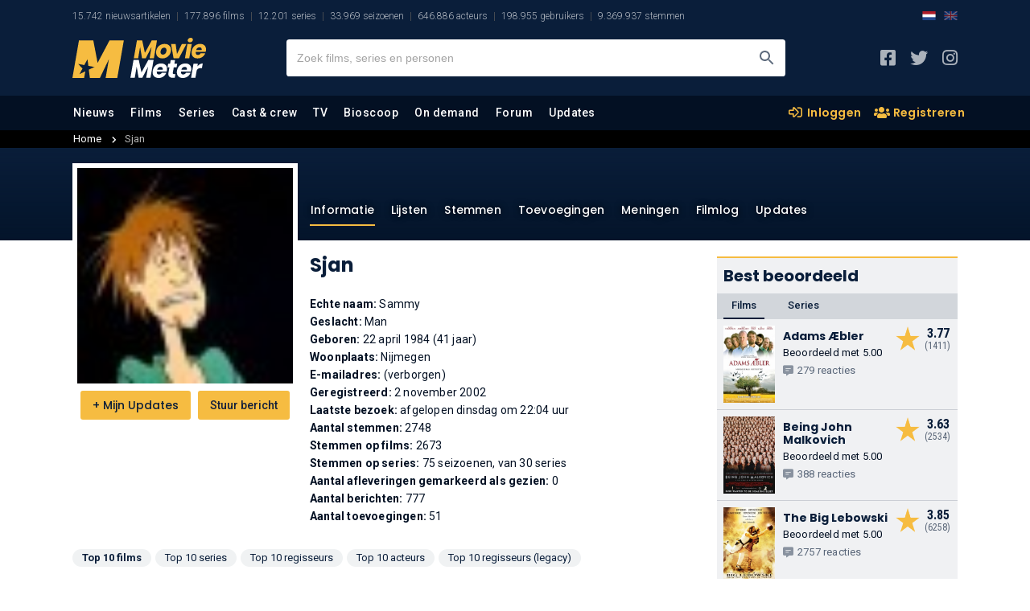

--- FILE ---
content_type: text/html; charset=UTF-8
request_url: https://www.moviemeter.nl/user/1501
body_size: 17471
content:

<!DOCTYPE html>
<html lang="nl">

<head>
    <script type="a9ee6658e18735c62f675640-text/javascript">
	site_mde = 0;
	site_mdc = 0;
	site_token = '667ed8fa4529b3ec5c505d0891a00705';	site_dnt = 0;
	site_logged_in = false;
</script>
<!--<script src="https://ajax.googleapis.com/ajax/libs/jquery/3.4.1/jquery.min.js"></script> -->
<!--<script type="text/javascript" src="/v2/js/lightbox.js"></script>-->
<!--<link rel="stylesheet" type="text/css" href="/v2/css/lightbox.css"/>-->


<meta http-equiv="Content-Type" content="text/html; charset=utf-8" />
<meta name="viewport" content="width=device-width, minimum-scale=1, initial-scale=1, shrink-to-fit=no">
<title>Profiel van Sjan - MovieMeter.nl</title>
<meta http-equiv="content-language" content="nl" />
<meta name="description" content="Bekijk het profiel van de gebruiker Sjan op MovieMeter.nl.">
<meta name="keywords" content="MoviMeter, forum, topics, discussies">
<meta name="author" content="MovieMeter">
<link rel="canonical" href="https://www.moviemeter.nl/user/1501"/>
    <link rel="alternate" href="https://www.moviemeter.com/user/1501" hreflang="x-default" />
        <link rel="alternate" href="https://www.moviemeter.com/user/1501" hreflang="en" />
    <link rel="alternate" href="https://www.moviemeter.nl/user/1501" hreflang="nl" />
<link rel="apple-touch-icon" sizes="180x180" href="/apple-touch-icon.png">
<link rel="icon" type="image/png" sizes="32x32" href="/favicon-32x32.png">
<link rel="icon" type="image/png" sizes="16x16" href="/favicon-16x16.png">
<link rel="manifest" href="/site.webmanifest">
<link rel="mask-icon" href="/safari-pinned-tab.svg" color="#0b1f3b">
<meta name="msapplication-TileColor" content="#0b1f3b">
<meta name="theme-color" content="#0b1f3b">
<meta http-equiv="X-UA-Compatible" content="IE=edge" />
<meta name="google-signin-scope" content="profile email">
<meta name="google-signin-client_id" content="321356327462-go5e6m7glirj746j1656vngkl586j9np.apps.googleusercontent.com">
<meta name="format-detection" content="telephone=no"/>
<meta name="apple-mobile-web-app-title" content="MovieMeter"/>
<meta name="viewport" content="width=device-width, user-scalable=0">
<meta property="og:title" content="Profiel van Sjan - MovieMeter.nl" />
<meta property="og:description" content="Bekijk het profiel van de gebruiker Sjan op MovieMeter.nl." />
<meta property="og:type" content="website" />
<meta property="og:image" content="https://www.moviemeter.nl/v2/images/share_logo.png" />
<meta property="og:image:width" content="250" />
<meta property="og:image:height" content="105" />
<meta property="og:url" content="https://www.moviemeter.nl/user/1501" />
<meta property="og:site_name" content="MovieMeter" />
<meta name="twitter:card" content="summary_large_image" />
<meta name="twitter:url" content="https://www.moviemeter.nl/user/1501" />
<meta name="twitter:title" content="Profiel van Sjan - MovieMeter.nl" />
<meta name="twitter:description" content="Bekijk het profiel van de gebruiker Sjan op MovieMeter.nl." />
<meta name="twitter:site" content="@moviemeter_nl" />
<meta name="twitter:image" content="https://www.moviemeter.nl/v2/images/share_logo.png">
<meta name="twitter:creator" content="@moviemeter_nl">
<meta content="moviemeterofficial" property="fb:profile_id">
<meta content="112677336830610" property="fb:app_id">

<meta content="https://www.instagram.com/moviemeternl/" property="og:see_also">
<meta content="https://www.facebook.com/moviemeterofficial/" property="og:see_also">
<meta content="https://x.com/moviemeter_nl" property="og:see_also">

<script src="https://ajax.googleapis.com/ajax/libs/jquery/3.4.1/jquery.min.js" type="a9ee6658e18735c62f675640-text/javascript"></script>
<script type="a9ee6658e18735c62f675640-text/javascript">
    (function() {
        /** CONFIGURATION START **/
        var _sf_async_config = window._sf_async_config = (window._sf_async_config || {});
        _sf_async_config.uid = 66387;  // UID IS SAME FOR ALL SITES ON YOUR ACCOUNT
        _sf_async_config.domain = 'moviemeter.nl';
        _sf_async_config.useCanonical = true;
        _sf_async_config.useCanonicalDomain = true;
        _sf_async_config.flickerControl = false;
        _sf_async_config.sections = 'user';
        /** CONFIGURATION END **/
        function loadChartbeat() {
            var e = document.createElement('script');
            var n = document.getElementsByTagName('script')[0];
            e.type = 'text/javascript';
            e.async = true;
            e.src = '//static.chartbeat.com/js/chartbeat.js';
            n.parentNode.insertBefore(e, n);
        }
        loadChartbeat();
    })();
</script>

<script type="application/ld+json">
    {
        "@context": "https:\/\/schema.org",
        "@type": "https:\/\/schema.org\/WebPage",
        "name": "Profiel van Sjan - MovieMeter.nl",
        "description": "Bekijk het profiel van de gebruiker Sjan op MovieMeter.nl.",
        "url": "https://www.moviemeter.nl/user/1501",
        "mainEntityOfPage": "https://www.moviemeter.nl/user/1501",
        "headline": "Profiel van Sjan - MovieMeter.nl",
        "inLanguage": "nl",
        
            "breadcrumb": {
                "@context": "https:\/\/schema.org",
                "@type": "https:\/\/schema.org\/BreadcrumbList",
                "itemListElement": [
                    {
                        "@type": "https:\/\/schema.org\/ListItem",
                        "position": 0,
                       "item": {
                            "@id": "https://www.moviemeter.nl/user/1501",
                            "name": "Profiel van Sjan - MovieMeter.nl",
                            "type": "CollectionPage",
                            "about": {
                                "name": "Profiel van Sjan - MovieMeter.nl",
                                "description": "Bekijk het profiel van de gebruiker Sjan op MovieMeter.nl."
                            }
                        }
                    }
                ]
            },        "publisher": {
            "@context": "https:\/\/schema.org",
            "@type": "https:\/\/schema.org\/Organization",
            "name": "MovieMeter",
            "url": "https://www.moviemeter.nl",
            "description": "MovieMeter, sinds 2000 de grootste website in Nederland over films en series. Met nieuws, reviews en ratings van onze community.",
            "logo": {
                "@context": "https:\/\/schema.org",
                "@type": "https:\/\/schema.org\/ImageObject",
                "url": "https://www.moviemeter.nl/v2/images/moviemeter-Logo.svg",
                "width": 180,
                "height": 50
            },
            "address": {
                "@context": "https:\/\/schema.org",
                "@type": "https:\/\/schema.org\/PostalAddress",
                "addressCountry": "NL",
                "addressLocality": "Gelderland",
                "postalCode": "7007 CD",
                "streetAddress": "Innovatieweg 20c"
            },
            "sameAs": [
                "https://www.facebook.com/moviemeterofficial/",
                "https://www.instagram.com/moviemeternl/",
                "https://x.com/moviemeter_nl"
            ]
        },
        "copyrightHolder": {
            "@context": "https:\/\/schema.org",
            "@type": "https:\/\/schema.org\/Organization",
            "name": "MovieMeter",
            "url": "https://www.moviemeter.nl",
            "description": "MovieMeter, sinds 2000 de grootste website in Nederland over films en series. Met nieuws, reviews en ratings van onze community.",
            "logo": {
                "@context": "https:\/\/schema.org",
                "@type": "https:\/\/schema.org\/ImageObject",
                "url": "https://www.moviemeter.nl/v2/images/moviemeter-Logo.svg",
                "width": 180,
                "height": 50
            },
            "address": {
                "@context": "https:\/\/schema.org",
                "@type": "https:\/\/schema.org\/PostalAddress",
                "addressCountry": "NL",
                "addressLocality": "Gelderland",
                "postalCode": "7007 CD",
                "streetAddress": "Innovatieweg 20c"
            },
            "sameAs": [
                "https://www.facebook.com/moviemeterofficial/",
                "https://www.instagram.com/moviemeternl/",
                "https://x.com/moviemeter_nl"
            ]
        },
        "sameAs": [
            "https://www.facebook.com/moviemeterofficial/",
            "https://www.instagram.com/moviemeternl/",
            "https://x.com/moviemeter_nl"
        ],
        "potentialAction": {
            "@type": "SearchAction",
            "target": {
                "@type": "EntryPoint",
                "urlTemplate": "https://www.moviemeter.nl/site/zoeken/{query}"
            },
            "query": "required"
        }
    }
</script>    


<link rel="stylesheet" href="/v2/css/comments_v2.css?v=202103323" type="text/css" />


<link href="https://fonts.googleapis.com/css?family=Roboto:300,300i,400,400i,500,500i,700,700i,900,900i&display=swap" rel="stylesheet">
<link href="https://fonts.googleapis.com/css?family=Roboto+Condensed:300,300i,400,400i,700,700i&display=swap" rel="stylesheet">
<link href="https://fonts.googleapis.com/css?family=Poppins:300,300i,400,400i,500,500i,600,600i,700,700i,800,800i,900,900i&display=swap" rel="stylesheet">
<link rel="stylesheet" href="/v2/css/all.min.css" type="text/css" />
<link rel="stylesheet" href="/v2/css/bootstrap.css?v=4" type="text/css" />
<link rel="stylesheet" href="/v2/css/layout_v2.css?v=202103112" type="text/css" />
<link rel="stylesheet" href="/v2/css/custom.css?v=20210322509313012101223031200666900599993899522" type="text/css" />
<link rel="stylesheet" href="/v2/css/layout_overrule.css?v=202103156" type="text/css" />

<script src="https://cdn.onesignal.com/sdks/OneSignalSDK.js" async type="a9ee6658e18735c62f675640-text/javascript"></script>
<script type="a9ee6658e18735c62f675640-text/javascript">
  var OneSignal = window.OneSignal || [];
  OneSignal.push(function() {
	OneSignal.init({
	  appId: "cfd99663-3233-481e-9583-74a5b2380e92",
	});
  });
</script>

    <script async src="https://www.googletagmanager.com/gtag/js?id=UA-18596012-1" type="a9ee6658e18735c62f675640-text/javascript"></script>
    <script type="a9ee6658e18735c62f675640-text/javascript">
    window.dataLayer = window.dataLayer || [];
    function gtag(){dataLayer.push(arguments);}
    gtag('js', new Date());
    gtag('config', 'UA-18596012-1', {'anonymize_ip': true});
    </script>


    <meta name="facebook-domain-verification" content="0lpab3dc2rnvmg9299acn8zz0th5nh" />
	
</head>

<body>

<!-- start template -->
<div id="template">
	
	<!-- start layout -->
	<div id="layout">
    
   		<!-- start header -->
				<div id="header-part">
			<!-- start mainpanel-bar -->
            			<!-- end mainpanel-bar -->
			<div class="headerTop-section">
				<div data-template="site-stats"><div class="container"><ul><li class="mm-sitestats-v2">15.742 nieuwsartikelen</li><li class="mm-sitestats-v2">177.896 films</li><li class="mm-sitestats-v2">12.201 series</li><li class="mm-sitestats-v2">33.969 seizoenen</li><li class="mm-sitestats-v2">646.886 acteurs</li><li class="mm-sitestats-v2">198.955 gebruikers</li><li class="mm-sitestats-v2">9.369.937 stemmen</li></ul>            <div class="lang-switch--headertop desktop SITE_SUB_EDITION">
                <a class="lang-active" href="https://www.moviemeter.nl/">
                    <img class="lang-switch--img" src="https://www.sportsbase.io/images/national_teams/48/NL.png" alt="NL">
                </a>
                <a class="lang-inactive" href="https://www.moviemeter.com/">
                    <img class="lang-switch--img" src="https://www.sportsbase.io/images/national_teams/48/GB.png" alt="GB">
                </a>
            </div>
        </div></div>			</div>
			<div id="headerfixed">
				<div class="headerMiddle-section">
					<div class="container">
						<div class="row align-items-center justify-content-between">
                            <div class="mtoggle">
                              <div class="bar1"></div>
                              <div class="bar2"></div>
                              <div class="bar3"></div>
                            </div>
							<div class="col logo">
								<a href="/"><img src="https://www.moviemeter.nl/v2/images/moviemeter-Logo.svg" alt="MovieMeter logo"/></a>
							</div>
							<div class="col searchpanel">
								<div class="searchbx">
									<span class="back"><i class="fas fa-arrow-left"></i></span>
									<input type="text" placeholder="Zoek films, series en personen"/>
									<span class="cross"><i class="fas fa-times"></i></span>
									<button type="submit" aria-label="Zoeken"></button>
								</div>

							</div>
							<div class="col sociallinks">
								<ul>
									<li><a target="_blank" href="https://www.facebook.com/moviemeterofficial" aria-label="MovieMeter op Facebook"><i class="fab fa-facebook-square"></i></a></li>
									<li><a target="_blank" href="https://x.com/moviemeter_nl" aria-label="MovieMeter op X"><i class="fab fa-twitter"></i></a></li>
									<li><a target="_blank" href="https://www.instagram.com/moviemeternl" aria-label="MovieMeter op Instagram"><i class="fab fa-instagram"></i></a></li>
								</ul>
							</div>
							<div class="mobileprofile">
								<button class="searchmobilebtn" aria-label="Zoeken"><i class="far fa-search"></i></button>
									
																			<!--<i><img src="" alt="standaard avatar"/></i>-->
										<a href="/account/login" class="myprofile-btn-niet-ingelogd myprofile-btn"><i><img src="https://www.moviemeter.nl//images/avatar-default.png" alt="Avatar"></i></a>
																</div>
						</div>
					</div>
				</div>
				
				<script type="a9ee6658e18735c62f675640-text/javascript" defer src="/v2/js/jquery-session.js"></script>				
				
				<!-- KOEN SEARCH -- updates to session -- 25-1-2021 -->
									<script type="a9ee6658e18735c62f675640-text/javascript" defer src="/v2/js/headersearch_ts.js?v=58"></script>
					
                <link rel="stylesheet" href="/v2/css/zoeken_en_header.css?v=3" type="text/css" />
				<style>
				.zoekHolder .sResults .sItem .sTitle b{
					float:right;
					line-height: 22px;
					font-family: "Roboto Condensed", sans-serif;
					font-weight: 700;
					margin-right: 10px;
					background-image: url(/v2/img/mm_star_blue3.png);
					background-repeat: no-repeat;
					background-size: 13px 13px;
					padding-left: 21px;
					background-position: 3px 3.5px;
					margin-top: 1px;
					position: absolute;
					right: 72px;
					font-size: 13px;
				}
				.zoekHolder .sResults .sItem.seen{
				    background: #f0f1f3;
				}
				.zoekHolder .sResults.recents .sItem.seen{
					background: none;
				}
				.zoekHolder .sResults.recents .ownVote{
					display: none;
				}
				.zoekHolder .sResults .sItem .sTitle sub{
					font-size: 12px;
					font-weight: 400;
					font-style: normal;
				}
				.zoekHolder .sResults .sItem .sTitle sub i.fa-chevron-right{
					font-style: normal;
					margin-left: 4px;
					margin-right: 4px;
				}
				</style>
				
				<script type="a9ee6658e18735c62f675640-text/javascript">
				//USER VOTES VULLEN
				var uservoted;
				var uservotess;
				var uservotesDate;
				$( document ).ready(function() {
					userVotes = false;
					$.ajax({
					  url: "/src/user_votes.php",
					  dataType: 'json',
						success: function(data) {
							userVotes = data;
							//console.log(userVotes);
							uservoted = Array();
							uservotess = Array();
							uservotesDate = Array();
							if ($.isArray(userVotes)) {
								if (userVotes.length >= 1) {
									$("#resultMetStemmen").show();
									for (m=0;m<userVotes.length;m++) {
										uservoted.push("f_" + userVotes[m].films_id);
										uservotess.push(userVotes[m].vote);	
										uservotesDate.push(userVotes[m].date);	
									}
									//console.log(uservoteFilter);
								}
							}
							//console.log(uservoted);
							//console.log(uservotess);
							if (uservoted !== undefined) {
								checkVote = uservoted.indexOf("100581");
								if (checkVote > -1){
									//console.log("JA! " + uservotess[uservoted.indexOf("100581")]);
								} else {
									//console.log("NEE!");
								}
							}
						}
					});
					
							
				});
				</script>
				
				                <link rel="stylesheet" href="/v2/css/menu.css" type="text/css" />
                
                                
				<div class="headerMainNav-bar" id="onlyMenu">
					<div class="container">
						<div class="row align-items-md-center justify-content-md-between">
							<div class="col mainNav">

                                <a href="/" class="mobileMenuHolder">
								    <img class="mobileMenu" alt="MovieMeter logo" src="/v2/img/mm-mark.png" />
                                </a>
								
								<ul>
									<li class="  " data-level="1"><a href="/nieuws">Nieuws</a>
										<ul class="subMenu">
											<li ><a href="/nieuws/films-en-series">Films en series</a></li>
											<li ><a href="/nieuws/film-recensies">Film recensies</a></li>
											<li ><a href="/nieuws/product-recensies">Product recensies</a></li>
											<li ><a href="/nieuws/acteurs">Acteurs</a></li>
											<li ><a href="/nieuws/regisseurs">Regisseurs</a></li>
											<li ><a href="/nieuws/awards-en-events">Awards & events</a></li>
                                            <li ><a href="/nieuws/on-demand">On demand</a></li>
                                            <li ><a href="/nieuws/community">Community</a></li>
                                            <li ><a href="/nieuws/column">Column</a></li>
                                            <li ><a href="/nieuws/televisie">Televisie</a></li>
											<li ><a href="/begrippen">Begrippenlijst</a></li>
											<li ><a href="/nieuwsupdates">Laatste discussies</a></li>
										</ul>
									</li>
									<li data-level="1" class=" "><a href="/films">Films</a>
										<ul class="subMenu">							
											<li ><a href="/films/all">Alle films</a></li>
											<li ><a href="/films/new">Nieuwe films</a></li>
											<li ><a href="/films/popular">Populaire films</a></li>
                                            <li ><a href="/films/soon">Verwachte films</a></li>
											<li ><a href="/films/trailers">Nieuwste trailers</a></li>
                                            <li ><a href="/films/trending">Trending films</a></li>
											<li ><a href="/toplijst/film/1/top-250-beste-films-aller-tijden">Beste films top 250</a></li>
                                            <li ><a href="/toplijst/film/999992/de-tip-250">De tip 250</a></li>
                                            <li ><a href="/toplijst/film/999991/de-alternatieve-top-250">De alternatieve 250</a></li>
                                            <li ><a href="/toplijst/film/999993/de-flop-100">De flop 100</a></li>
											<li ><a href="/films/toplijsten">Alle films toplijsten..</a></li>
											<li ><a href="/film/updates">Laatste discussies</a></li>
										</ul>
									</li>
									<li data-level="1" class="   "><a href="/series/">Series</a>
										<ul class="subMenu">							
											<li ><a href="/series/all">Alle series</a></li>
											<li ><a href="/series/new">Nieuwe series</a></li>
											<li ><a href="/series/popular">Populaire series</a></li>
                                            <li ><a href="/series/trending">Trending series</a></li>
											<li ><a href="/toplijst/serie/1/top-100-beste-series-aller-tijden">Beste series top 100</a></li>
											<li ><a href="/series/toplijsten">Alle series toplijsten..</a></li>
											<li ><a href="/series/season/updates">Laatste discussies</a></li>
										</ul>
                                    </li>
									<li data-level="1" class=""><a href="/personen">Cast &amp; crew</a>
										<ul class="subMenu">							
											<li ><a href="/personen/acteurs">Acteurs</a></li>
											<li ><a href="/personen/trending-acteurs">Trending acteurs</a></li>
                                            <li ><a href="/personen/nederlandse-acteurs">Nederlandse acteurs</a></li>
											<li ><a href="/personen/regisseurs">Regisseurs</a></li>
											<li ><a href="/personen/trending-regisseurs">Trending regisseurs</a></li>
                                            <li ><a href="/personen/top-acteurs">Top acteurs</a></li>
                                            <li ><a href="/personen/top-regisseurs">Top regisseurs</a></li>
											<li ><a href="/personen/updates">Laatste discussies</a></li>
										</ul>
                                    </li>

									<li data-level="1" class=""><a href="/films-op-tv">TV</a>
										                                        <ul class="subMenu">
                                            <li data-level="2" >
                                                <a href="/films-op-tv">Films op tv</a>
                                                <ul class="sub-sub">
                                                    <li ><a href="/films-op-tv/tijdstip/2026-01-20">Eergisteren op tv</a></li>
                                                    <li ><a href="/films-op-tv/gisteren">Gisteren op tv</a></li>
                                                    <li ><a href="/films-op-tv/tijdstip/nu" class="activesub">Nu op tv</a></li>
                                                    <li ><a href="/films-op-tv/vandaag">Vandaag op tv</a></li>
                                                    <li ><a href="/films-op-tv/morgen">Morgen op tv</a></li>
                                                    <li ><a href="/films-op-tv/tijdstip/2026-01-24">Zaterdag</a></li>
                                                    <li ><a href="/films-op-tv/tijdstip/2026-01-25">Zondag</a></li>
                                                </ul>
                                            </li>
                                        	<li data-level="2" >
                                                <a href="/series-op-tv">Series op tv</a>
                                                <ul class="sub-sub">
                                                    <li ><a href="/series-op-tv/tijdstip/2026-01-20">Eergisteren op tv</a></li>
                                                    <li ><a href="/series-op-tv/gisteren">Gisteren op tv</a></li>
                                                    <li ><a href="/series-op-tv/tijdstip/nu" class="activesub">Nu op tv</a></li>
                                                    <li ><a href="/series-op-tv/vandaag">Vandaag op tv</a></li>
                                                    <li ><a href="/series-op-tv/morgen">Morgen op tv</a></li>
                                                    <li ><a href="/series-op-tv/tijdstip/2026-01-24">Zaterdag</a></li>
                                                    <li ><a href="/series-op-tv/tijdstip/2026-01-25">Zondag</a></li>
                                                </ul>
                                            </li>
										</ul>
                                    </li>

									<li data-level="1" class=""><a href="/bioscoop">Bioscoop</a>
										<ul class="subMenu">							
											<li ><a href="/bioscoop">Bioscoopagenda</a></li>
											<li ><a href="/bioscoop/binnenkort">Binnenkort in de bioscoop</a></li>
                                            <li ><a href="/bioscoop/release-agenda">Bioscoop release agenda</a></li>
											<li ><a href="/bioscoop/nederland">Bioscopen Nederland</a></li>
											<li ><a href="/bioscoop/nieuwste-trailers">Nieuwste trailers</a></li>
											<li ><a href="/bioscoop/top-20">Bioscoop top 20</a></li>	
										</ul>
                                    </li>
									<li data-level="1" class=""><a href="/on-demand">On demand</a>
										<ul class="subMenu">	
											<li ><a href="/on-demand">Alle aanbieders</a></li>
											<li ><a href="/netflix">Netflix</a></li>
											<li ><a href="/videoland">Videoland</a></li>
											<li ><a href="/amazon">Prime Video</a></li>
											<li ><a href="/disney">Disney+</a></li>
											<li ><a href="/pathe">Pathé Thuis</a></li>
											<li ><a href="/ziggo">Ziggo On Demand</a></li>
											<li ><a href="/npo">NPO Start</a></li>
											<li ><a href="/mubi">MUBI</a></li>
                                            <li ><a href="/mejane">meJane</a></li>
                                            <li ><a href="/nlziet">NLZIET</a></li>
                                            <li ><a href="/hbo-max">HBO Max</a></li>
                                            <li ><a href="/viaplay">Viaplay</a></li>
                                            <li ><a href="/apple-tv-plus">Apple TV+</a></li>
                                            <li ><a href="/canaldigitaal">CANAL+</a></li>
                                            <li ><a href="/skyshowtime">SkyShowtime</a></li>
										</ul>
                                    </li>

                                    
									<li data-level="1" class=""><a href="/forum">Forum</a>
										<ul class="subMenu">	
                                        	<li data-level="2" >
												<a href="#">Forum</a>
												<ul class="sub-sub">
													<li ><a href="/forum">Films</a></li>
													<li ><a href="/series/forum">Series</a></li>
												</ul>
											</li>	
                                                                                        <li data-level="2" >
												<a href="#">Communitylijsten</a>
												<ul class="sub-sub">
													<li ><a href="/list/votes">Film-stemmen</a></li>
													<li ><a href="/list/reviews">Film-recensies</a></li>
													<li ><a href="/list/additions">Film-toevoegingen</a></li>
                                                    <li ><a href="/series/list/votes">Serie-stemmen</a></li>
													<li ><a href="/series/list/reviews">Serie-recensies</a></li>
													<li ><a href="/series/list/additions">Serie-toevoegingen</a></li>
												</ul>
											</li>
                                            <li  ><a href="/community">Community</a></li>
										</ul>
                                    </li>
                                    <li data-level="1" class="     "><a class="hoofdmenuitem" href="/updates">Updates</a>
										<ul class="subMenu">
                                        	 	
											<li ><a href="/forum/updates">Forum</a></li>
											<li ><a href="/film/updates">Film</a></li>
											<li ><a href="/series/season/updates">Series</a></li>
											<li ><a href="/personen/updates">Cast &amp; crew</a></li>
                                            <li ><a href="/on-demand/updates">On demand</a></li>
                                            <li ><a href="/film/trailerupdates">Trailers</a></li>
											<li ><a href="/nieuwsupdates">Nieuws</a></li>
											<li ><a href="/film/additionupdates">Film toevoegingen</a></li>
											<li ><a href="/series/season/additionupdates">Serie toevoegingen</a></li>
										</ul>
                                    </li>		
								</ul>
							</div>
							<div class="col sociallinks desktopHide">
								<ul>
                                                                            <li>
                                            <a class="lang-active" href="https://www.moviemeter.nl/">
                                                <img width="22" class="lang-switch--img" src="https://www.sportsbase.io/images/national_teams/48/NL.png" alt="NL">
                                            </a>
                                        </li>
                                        <li>
                                            <a class="lang-inactive" href="https://www.moviemeter.com/">
                                                <img width="22" class="lang-switch--img" src="https://www.sportsbase.io/images/national_teams/48/GB.png" alt="GB">
                                            </a>
                                        </li>
                                    									<li><a href="https://www.facebook.com/moviemeterofficial" aria-label="MovieMeter op Facebook"><i class="fab fa-facebook-square"></i></a></li>
									<li><a href="https://www.instagram.com/moviemeternl" aria-label="MovieMeter op Instagram"><i class="fab fa-instagram"></i></a></li>
								</ul>
							</div>
                            
                                                        	                                
                                <div class="col extraLinks">
                                    <a href="/account/login" class="mylist-btn"><i class="far fa-sign-in-alt"></i> Inloggen</a>
                                    <a href="/account/subscribe" class="myreview-btn"><i class="fas fa-users"></i> Registreren</a>
                                </div>
                            						</div>
					</div>
				</div>
				
				
				<div id="userPopup" class="acc">
					
                                        
					

					<div class="popupleft">
						<span class="titlenav">Profiel</span><br />
                        						<span class="titlenav">Toplijsten</span><br />
						<a href="/list/votes">Stemmen</a><BR />
						<a href="/list/reviews">Meningen</a><BR />
						<a href="/list/additions">Toevoegingen</a><BR /><br />
						
						<span class="titlenav">Wiki</span><br />
						<a target="_blank" href="https://wiki.moviemeter.nl/index.php/Hoofdpagina">Hoofdpagina films</a>
                        <a target="_blank" href="https://wiki.tvmeter.nl/index.php/Hoofdpagina">Hoofdpagina series</a>
					</div>
                                    </div>
			<script type="a9ee6658e18735c62f675640-text/javascript">
			//MOBILE USER MENU
            //766
            //1112
			if ($(document).width() <= 1112){
                //1112 WIDTH IPAD AIR 2019 LANDSCAPE
                //VOOR MOBIEL & TABLET
				$(".myprofile-btn.ingelogd").click(function(){
					console.log("xx " + $("#userPopup").css("display"));

					if ($("#userPopup").css("display") == "block") {
						//$("#header-part").css("position", "fixed");
						//$("#content-part").css("display", "inherit");
						//$("#footer-part").css("display", "inherit");
						$("#userPopup").slideUp("fast");

					} else {
						$("#userPopup").slideDown("fast");
						//$("#header-part").css("position", "absolute");
						//$("#content-part").css("display", "none");
						//$("#footer-part").css("display", "none");
					}

				});

			} else if($(document).width() == 1366) {
                //IPAD PRO 12.9
                $(".myprofile-btn.ingelogd").click(function(){

                    if ($("#userPopup").css("display") == "block") {
                        $("#userPopup").slideUp("fast");

                    } else {
                        $("#userPopup").slideDown("fast");
                    }

                });
            } else {
				$("#userPopupHolder").click(function(){
					$("#userPopup").toggle();
				});
			}
			
			$(document).mouseup(function(e) 
			{
				var userPop = $("#userPopup, .myprofile-btn");
				// if the target of the click isn't the container nor a descendant of the container
				if (!userPop.is(e.target) && userPop.has(e.target).length === 0) 
				{
					$("#userPopup").hide();
				}
			});
			
			</script>
				
								<div class="headerSubNav-bar">
					<div class="container">
						&nbsp;
					</div>
				</div>
			</div>
		</div>
		
				<!-- end header -->
		
		<!-- start content -->
		<div id="content-part">
			<div id="main">				
				<div data-template="user-stats"><div data-template="user-breadcrumbs">        <div class="breadcrumbscontainer-entity">
            <div class="container">
                <ul class="breadcrumb-entitypage">
                    <li><a href="/">Home</a> <i class="fas fa-chevron-right"></i></li>
                                            <li class="crumb-selected">
                            Sjan                        </li>
                                    </ul>
            </div>
        </div>
        </div>
    <div class="film-header-bar-blurred empty" style=""></div>
    <div class="film-header-bar empty" style="">
        <div class="bgoverlay"></div>
    </div>

        <!-- start center-part -->
    <div id="center-part" class="actorpage">

        <div class="container">
            <!-- start section one -->
            <div class="row row-less10 justify-content-md-end">
                <div class="col column-left set-col-1">
                    <div class="left-mainSection">
                        <!-- start Details Box -->
                        <div class="demandbx set2 detailsBlock">
                            <div class="figure">

                                                                            <a href="#" data-title="Profielfoto van Sjan">
                                            <img class="actor-picture" src="https://www.moviemeter.nl/images/avatar/1000/1501.jpg?cb=1252169924" alt="Avatar van Sjan">
                                        </a>
                                    
                                    <div class="actions figure_buttons ">
                                        <div data-template="site-updatesbutton">

    
                    <a href="/account/login" class="primarybtn" title="Log in om deze film aan je updates toe te voegen."><span class="icon toevoegen">+</span> Mijn Updates</a>
        

    		
	
</div>                                                                                <a class="button user-pm primarybtn" href="/account/login">Stuur bericht</a>
                                                                            </div>

                            </div>
                            <div class="desc">
                                <div class="mainTab">
                                    <div data-template="user-tabs">        <ul>
            <li  class="active"><a href="/user/1501/stats">Informatie</a></li>
            <li ><a href="/user/1501/lists">Lijsten</a></li>
            <li ><a href="/user/1501/votes">Stemmen</a></li>
            <li ><a href="/user/1501/additions">Toevoegingen</a></li>
            <li ><a href="/user/1501/reviews">Meningen</a></li>
            <li ><a href="/user/1501/log">Filmlog</a></li>
            <li ><a href="/user/1501/personalupdates">Updates</a></li>
                    </ul>
        </div>                                </div>

                                <div class="tp tp-h1-title">
                                    <div class="title">
                                                                                    <h1>Sjan</h1>
                                                                            </div>
                                </div>

                                <div class="btm details">
                                    
                                                                         <h3 class="h3-film--info">Echte naam: <span class="h3-nobold">Sammy</span></h3><h3 class="h3-film--info">Geslacht: <span class="h3-nobold">Man</span></h3><h3 class="h3-film--info">Geboren: <span class="h3-nobold">22 april 1984 (41 jaar)</span></h3><h3 class="h3-film--info">Woonplaats: <span class="h3-nobold">Nijmegen</span></h3><h3 class="h3-film--info">E-mailadres: <span class="h3-nobold"> (verborgen)</span></h3>                                    <h3 class="h3-film--info">Geregistreerd: <span class="h3-nobold"> 2 november 2002</span></h3><h3 class="h3-film--info">Laatste bezoek: <span class="h3-nobold">afgelopen dinsdag om 22:04 uur</span></h3><h3 class="h3-film--info">Aantal stemmen: <span class="h3-nobold">2748</span></h3><h3 class="h3-film--info">Stemmen op films: <span class="h3-nobold">2673</span></h3><h3 class="h3-film--info">Stemmen op series: <span class="h3-nobold">75 seizoenen, van 30 series</span></h3><h3 class="h3-film--info">Aantal afleveringen gemarkeerd als gezien: <span class="h3-nobold">0</span></h3><h3 class="h3-film--info">Aantal berichten: <span class="h3-nobold">777</span></h3><h3 class="h3-film--info">Aantal toevoegingen: <span class="h3-nobold">51 </span></h3>                                
                                </div>

                            </div>
                        </div>

                        </div>


                        <div class="community-block-container">
                            <div class="moreCats">
                                <div data-type="top_films" class="labelsnew _item selected">Top 10 films</div>
                                <div data-type="top_series" class="labelsnew _item">Top 10 series</div>
                                <div data-type="top_regisseurs" class="labelsnew _item">Top 10 regisseurs</div>
                                <div data-type="top_acteurs" class="labelsnew _item">Top 10 acteurs</div>
                                                                    <div data-type="top_regisseurs_legacy" class="labelsnew _item">Top 10 regisseurs (legacy)</div>
                                                            </div>

                            <div class="community-block films">
                                <!--  start Details panel -->
                                <div class="left-mainSection custom-gutter">
                                    <div class="commentSection-bar border-top2 fullDisplay blog-bar typeEditor ">
                                        <h2>Top 10 films</h2>
                                        <div data-template="entity-list"><div data-template="entity-listoptions">    </div><ul class="rows text-mode designtabel"><li data-entity-id="2029" data-entity-updated="0"><div>1. <a data-tooltip-entity="2029" href="https://www.moviemeter.nl/film/2029">Donnie Darko</a> (2001)</div></li><li data-entity-id="173" data-entity-updated="0"><div>2. <a data-tooltip-entity="173" href="https://www.moviemeter.nl/film/173">Requiem for a Dream</a> (2000)</div></li><li data-entity-id="309" data-entity-updated="0"><div>3. <a data-tooltip-entity="309" href="https://www.moviemeter.nl/film/309">The Big Lebowski</a> (1998)</div></li><li data-entity-id="3665" data-entity-updated="0"><div>4. <a data-tooltip-entity="3665" href="https://www.moviemeter.nl/film/3665">Irr&eacute;versible</a> (2002)<br /><span class="subtext">Alternatieve titel: Irr&eacute;versible - Inversion Int&eacute;grale</span></div></li><li data-entity-id="325" data-entity-updated="0"><div>5. <a data-tooltip-entity="325" href="https://www.moviemeter.nl/film/325">Festen</a> (1998)<br /><span class="subtext">Alternatieve titel: The Celebration</span></div></li><li data-entity-id="7503" data-entity-updated="0"><div>6. <a data-tooltip-entity="7503" href="https://www.moviemeter.nl/film/7503">Love Liza</a> (2002)</div></li><li data-entity-id="190" data-entity-updated="0"><div>7. <a data-tooltip-entity="190" href="https://www.moviemeter.nl/film/190">Se7en</a> (1995)<br /><span class="subtext">Alternatieve titel: Seven</span></div></li><li data-entity-id="28121" data-entity-updated="0"><div>8. <a data-tooltip-entity="28121" href="https://www.moviemeter.nl/film/28121">The Fountain</a> (2006)</div></li><li data-entity-id="1127" data-entity-updated="0"><div>9. <a data-tooltip-entity="1127" href="https://www.moviemeter.nl/film/1127">Funny Games</a> (1997)</div></li><li data-entity-id="14" data-entity-updated="0"><div>10. <a data-tooltip-entity="14" href="https://www.moviemeter.nl/film/14">Magnolia</a> (1999)</div></li></ul></div>                                    </div>
                                </div>
                            </div>
                            <div class="community-block series" style="display: none;">
                                                                    <div class="left-mainSection custom-gutter">
                                        <div class="commentSection-bar border-top2 fullDisplay blog-bar typeEditor ">
                                            <h2>Top 10 series</h2>
                                            <p> Deze gebruiker heeft nog geen top 10 ingegeven.</p>                                        </div>
                                    </div>
                                                            </div>
                            <div class="community-block regisseurs" style="display: none;">
                                <div class="left-mainSection custom-gutter">
                                    <div class="commentSection-bar border-top2 fullDisplay blog-bar typeEditor ">
                                        <h2>Top 10 regisseurs</h2>
                                        <p> Deze gebruiker heeft nog geen top 10 regisseurs ingevuld.</p>                                    </div>
                                </div>
                            </div>
                            <div class="community-block acteurs" style="display: none;">
                                <div class="left-mainSection custom-gutter">
                                    <div class="commentSection-bar border-top2 fullDisplay blog-bar typeEditor ">
                                        <h2>Top 10 acteurs</h2>
                                        <p> Deze gebruiker heeft nog geen top 10 acteurs ingevuld.</p>                                    </div>
                                </div>
                            </div>
                            <div class="community-block regisseurs_legacy" style="display: none;">
                                                                    <div class="left-mainSection custom-gutter">
                                        <div class="commentSection-bar border-top2 fullDisplay blog-bar typeEditor ">
                                            <h2>Top 10 regisseurs (legacy)</h2>
                                            <div data-template="person-list">
	
	<ul class="rows text-mode designtabel"><li data-person-id="2751">1. <a data-tooltip-person="2751" href="https://www.moviemeter.nl/director/2751/">David Lynch</a></li><li data-person-id="2650">2. <a data-tooltip-person="2650" href="https://www.moviemeter.nl/director/2650/">David Cronenberg</a></li><li data-person-id="13394">3. <a data-tooltip-person="13394" href="https://www.moviemeter.nl/director/13394/">Wes Anderson</a></li><li data-person-id="4155">4. <a data-tooltip-person="4155" href="https://www.moviemeter.nl/director/4155/">Gaspar No&eacute;</a></li><li data-person-id="3688">5. <a data-tooltip-person="3688" href="https://www.moviemeter.nl/director/3688/">Fabrice du Welz</a></li><li data-person-id="5896">6. <a data-tooltip-person="5896" href="https://www.moviemeter.nl/director/5896/">Jean-Pierre Jeunet</a></li><li data-person-id="10023">7. <a data-tooltip-person="10023" href="https://www.moviemeter.nl/director/10023/">Paul Thomas Anderson</a></li><li data-person-id="527">8. <a data-tooltip-person="527" href="https://www.moviemeter.nl/director/527/">Anders Thomas Jensen</a></li><li data-person-id="8899">9. <a data-tooltip-person="8899" href="https://www.moviemeter.nl/director/8899/">Michael Haneke</a></li><li data-person-id="2582">10. <a data-tooltip-person="2582" href="https://www.moviemeter.nl/director/2582/">Darren Aronofsky</a></li></ul>
</div>                                        </div><!-- commentSection-bar -->
                                    </div>
                                                            </div>
                        </div>

                    <script type="a9ee6658e18735c62f675640-text/javascript">
                        $(".community-block-container ._item").click(function(){

                            $(this).parent().find("._item").removeClass("selected");
                            $(this).addClass("selected");

                            gtType = $(this).data('type');

                            if (gtType == "top_films"){
                                $(this).closest(".community-block-container").find("div.community-block.films").css("display", "inline-block");
                                $(this).closest(".community-block-container").find("div.community-block.series").hide();
                                $(this).closest(".community-block-container").find("div.community-block.regisseurs").hide();
                                $(this).closest(".community-block-container").find("div.community-block.acteurs").hide();
                                $(this).closest(".community-block-container").find("div.community-block.regisseurs_legacy").hide();
                            }
                            if (gtType == "top_series"){
                                $(this).closest(".community-block-container").find("div.community-block.series").css("display", "inline-block");
                                $(this).closest(".community-block-container").find("div.community-block.films").hide();
                                $(this).closest(".community-block-container").find("div.community-block.regisseurs").hide();
                                $(this).closest(".community-block-container").find("div.community-block.acteurs").hide();
                                $(this).closest(".community-block-container").find("div.community-block.regisseurs_legacy").hide();
                            }
                            if (gtType == "top_regisseurs"){
                                $(this).closest(".community-block-container").find("div.community-block.regisseurs").css("display", "inline-block");
                                $(this).closest(".community-block-container").find("div.community-block.films").hide();
                                $(this).closest(".community-block-container").find("div.community-block.series").hide();
                                $(this).closest(".community-block-container").find("div.community-block.acteurs").hide();
                                $(this).closest(".community-block-container").find("div.community-block.regisseurs_legacy").hide();
                            }
                            if (gtType == "top_acteurs"){
                                $(this).closest(".community-block-container").find("div.community-block.acteurs").css("display", "inline-block");
                                $(this).closest(".community-block-container").find("div.community-block.films").hide();
                                $(this).closest(".community-block-container").find("div.community-block.series").hide();
                                $(this).closest(".community-block-container").find("div.community-block.regisseurs").hide();
                                $(this).closest(".community-block-container").find("div.community-block.regisseurs_legacy").hide();
                            }
                            if (gtType == "top_regisseurs_legacy"){
                                $(this).closest(".community-block-container").find("div.community-block.regisseurs_legacy").css("display", "inline-block");
                                $(this).closest(".community-block-container").find("div.community-block.films").hide();
                                $(this).closest(".community-block-container").find("div.community-block.series").hide();
                                $(this).closest(".community-block-container").find("div.community-block.acteurs").hide();
                                $(this).closest(".community-block-container").find("div.community-block.regisseurs").hide();

                            }
                        });
                    </script>


                                        <div class="left-mainSection custom-gutter recentstemmen blog-bar">
                        <div class="commentSection-bar border-top2 fullDisplay">
                            <h2>Recente Stemmen </h2>
                            <div class="_tabs">
                                <div data-type="films" class="_item active">Films</div>
                                <div data-type="series" class="_item ">Series</div>
                            </div>

                            <div class="filmvotes">
                            <ul class="rows text-mode designtabel"><li class="vote"><div class="vote-wrapper"><i class="fas fa-star"></i> <span class="strong">3,5</span></div><a data-tooltip-film="1167878" href="/film/1167878">28 Years Later</a> (2025) <span class="subtext">geplaatst: afgelopen zaterdag om 22:40 uur, stem was: <span class="strong">4,0</span></span></li><li class="vote"><div class="vote-wrapper"><i class="fas fa-star"></i> <span class="strong">3,0</span></div><a data-tooltip-film="1144244" href="/film/1144244">Strijder</a> (2022) <br /><span class="subtext">Alternatieve titel: Bigman <span class="subtext">geplaatst: afgelopen vrijdag om 19:50 uur</span></li><li class="vote"><div class="vote-wrapper"><i class="fas fa-star"></i> <span class="strong">4,5</span></div><a data-tooltip-film="1133463" href="/film/1133463">Retf&aelig;rdighedens Ryttere</a> (2020) <br /><span class="subtext">Alternatieve titel: Riders of Justice <span class="subtext">geplaatst: 10 januari, 22:44 uur</span></li><li class="vote"><div class="vote-wrapper"><i class="fas fa-star"></i> <span class="strong">2,5</span></div><a data-tooltip-film="1172833" href="/film/1172833">Mission Santa: Yoyo to the Rescue</a> (2025) <span class="subtext">geplaatst: 23 december 2025, 13:49 uur</span></li><li class="vote"><div class="vote-wrapper"><i class="fas fa-star"></i> <span class="strong">3,0</span></div><a data-tooltip-film="1172972" href="/film/1172972">The SpongeBob Movie: Search for SquarePants</a> (2025) <span class="subtext">geplaatst: 23 december 2025, 13:48 uur, stem was: <span class="strong">2,5</span></span></li><li class="vote"><div class="vote-wrapper"><i class="fas fa-star"></i> <span class="strong">3,5</span></div><a data-tooltip-film="1111069" href="/film/1111069">Spider-Man: Homecoming</a> (2017) <span class="subtext">geplaatst: 13 december 2025, 22:26 uur</span></li><li class="vote"><div class="vote-wrapper"><i class="fas fa-star"></i> <span class="strong">4,0</span></div><a data-tooltip-film="1144855" href="/film/1144855">An Cail&iacute;n Ci&uacute;in</a> (2022) <br /><span class="subtext">Alternatieve titel: The Quiet Girl <span class="subtext">geplaatst: 21 november 2025, 23:16 uur</span></li><li class="vote"><div class="vote-wrapper"><i class="fas fa-star"></i> <span class="strong">3,5</span></div><a data-tooltip-film="1165326" href="/film/1165326">Familiar Touch</a> (2024) <span class="subtext">geplaatst: 13 november 2025, 13:10 uur, stem was: <span class="strong">4,0</span></span></li><li class="vote"><div class="vote-wrapper"><i class="fas fa-star"></i> <span class="strong">3,5</span></div><a data-tooltip-film="2475" href="/film/2475">One Hundred and One Dalmatians</a> (1961) <br /><span class="subtext">Alternatieve titel: 101 Dalmati&euml;rs <span class="subtext">geplaatst:  9 november 2025, 13:51 uur, stem was: <span class="strong">3,0</span></span></li><li class="vote"><div class="vote-wrapper"><i class="fas fa-star"></i> <span class="strong">2,0</span></div><a data-tooltip-film="2312" href="/film/2312">101 Dalmatians</a> (1996) <br /><span class="subtext">Alternatieve titel: 101 Echte Dalmati&euml;rs <span class="subtext">geplaatst:  9 november 2025, 13:50 uur</span></li></ul><p><a class="meerstemmen" href="/user/1501/log">Meer recente stemmen in het filmlog</a></p>                            </div>

                            <div class="serievotes">
                            <ul class="rows text-mode designtabel"><li class="vote"><div class="vote-wrapper"><i class="fas fa-star"></i> <span class="strong">4,0</span></div><a data-tooltip-season="14022" href="/series/season/14022">When They See Us - Seizoen 1</a> (2019) <span class="subtext vote_date">geplaatst: afgelopen maandag om 19:46 uur</span></li><li class="vote"><div class="vote-wrapper"><i class="fas fa-star"></i> <span class="strong">4,0</span></div><a data-tooltip-season="25970" href="/series/season/25970">The Crown - Seizoen 6</a> (2023) <span class="subtext vote_date">geplaatst: afgelopen maandag om 19:46 uur</span></li><li class="vote"><div class="vote-wrapper"><i class="fas fa-star"></i> <span class="strong">4,0</span></div><a data-tooltip-season="22101" href="/series/season/22101">The Crown - Seizoen 5</a> (2022) <span class="subtext vote_date">geplaatst: afgelopen maandag om 19:46 uur</span></li><li class="vote"><div class="vote-wrapper"><i class="fas fa-star"></i> <span class="strong">4,0</span></div><a data-tooltip-season="18714" href="/series/season/18714">The Crown - Seizoen 4</a> (2020) <span class="subtext vote_date">geplaatst: afgelopen maandag om 19:46 uur</span></li><li class="vote"><div class="vote-wrapper"><i class="fas fa-star"></i> <span class="strong">4,0</span></div><a data-tooltip-season="16016" href="/series/season/16016">The Crown - Seizoen 3</a> (2019) <span class="subtext vote_date">geplaatst: afgelopen maandag om 19:46 uur</span></li><li class="vote"><div class="vote-wrapper"><i class="fas fa-star"></i> <span class="strong">4,0</span></div><a data-tooltip-season="8950" href="/series/season/8950">The Crown - Seizoen 2</a> (2017) <span class="subtext vote_date">geplaatst: afgelopen maandag om 19:46 uur</span></li><li class="vote"><div class="vote-wrapper"><i class="fas fa-star"></i> <span class="strong">4,0</span></div><a data-tooltip-season="1560" href="/series/season/1560">The Crown - Seizoen 1</a> (2016) <span class="subtext vote_date">geplaatst: afgelopen maandag om 19:46 uur</span></li><li class="vote"><div class="vote-wrapper"><i class="fas fa-star"></i> <span class="strong">3,5</span></div><a data-tooltip-season="22192" href="/series/season/22192">Euphoria - Seizoen 2</a> (2022) <span class="subtext vote_date">geplaatst: afgelopen maandag om 19:46 uur</span></li><li class="vote"><div class="vote-wrapper"><i class="fas fa-star"></i> <span class="strong">4,0</span></div><a data-tooltip-season="14838" href="/series/season/14838">Euphoria - Seizoen 1</a> (2019-2021) <span class="subtext vote_date">geplaatst: afgelopen maandag om 19:45 uur</span></li><li class="vote"><div class="vote-wrapper"><i class="fas fa-star"></i> <span class="strong">4,0</span></div><a data-tooltip-season="18752" href="/series/season/18752">The Queen's Gambit - Seizoen 1</a> (2020) <span class="subtext vote_date">geplaatst: afgelopen maandag om 19:45 uur</span></li></ul><p><a class="meerstemmen" href="/user/1501/log">Meer recente stemmen in het serielog</a></p>                            </div>
                            <script type="a9ee6658e18735c62f675640-text/javascript">
                                $(".recentstemmen ._tabs ._item").click(function(){

                                    $(this).parent().find("._item").removeClass("active");
                                    $(this).addClass("active");

                                    gtType = $(this).data('type');
                                    if (gtType == "films"){
                                        $('.serievotes').css("display", "none");
                                        $('.filmvotes').css("display", "block");
                                    }
                                    if (gtType == "series"){
                                        $('.serievotes').css("display", "block");
                                        $('.filmvotes').css("display", "none");
                                    }
                                });
                            </script>
                        </div><!-- commentSection-bar -->
                    </div>
                                    </div>



                <div class="col column-right mobileHide">
                    <div class="right-mainSection">

                        <div class="demand-panel border-top2 fullDisplay metTabs">
                            <h2>Best beoordeeld</h2>
                            <div class="_tabs">
                                <div data-type="films" class="_item active">Films</div>
                                <div data-type="series" class="_item ">Series</div>
                            </div>
                            <span class="filmHolder"><ul class="rows text-mode designtabel"><a class="demandbx films" href="/film/30518" style="text-decoration: none;">
                                    <div class="figure"><img class="film-cover" src="https://www.moviemeter.nl/images/cover/30000/30518.200.jpg" alt="Film cover"></div>
                                    <div class="desc">
                                        <div class="tp">
                                            <div class="rating">
                                                <!--<i class="fas fa-star"></i>-->
                                                <span>
                                                    3.77 <em>(1411)</em>
                                                </span>
                                            </div>							
                                            <div class="title">
                                                <h4>Adams Æbler</h4>
                                            </div>
                                        </div>
                                        <div class="btm">
                                            <p>Beoordeeld met 5.00</p>
                                            <p>
                                            <span class="comment"><i class="fas fa-comment-alt-lines"></i> 
                                            279 reacties</span>
                                            </p>
                                        </div>
                                    </div>
                                </a><a class="demandbx films" href="/film/11" style="text-decoration: none;">
                                    <div class="figure"><img class="film-cover" src="https://www.moviemeter.nl/images/cover/0/11.200.jpg" alt="Film cover"></div>
                                    <div class="desc">
                                        <div class="tp">
                                            <div class="rating">
                                                <!--<i class="fas fa-star"></i>-->
                                                <span>
                                                    3.63 <em>(2534)</em>
                                                </span>
                                            </div>							
                                            <div class="title">
                                                <h4>Being John Malkovich</h4>
                                            </div>
                                        </div>
                                        <div class="btm">
                                            <p>Beoordeeld met 5.00</p>
                                            <p>
                                            <span class="comment"><i class="fas fa-comment-alt-lines"></i> 
                                            388 reacties</span>
                                            </p>
                                        </div>
                                    </div>
                                </a><a class="demandbx films" href="/film/309" style="text-decoration: none;">
                                    <div class="figure"><img class="film-cover" src="https://www.moviemeter.nl/images/cover/0/309.200.jpg" alt="Film cover"></div>
                                    <div class="desc">
                                        <div class="tp">
                                            <div class="rating">
                                                <!--<i class="fas fa-star"></i>-->
                                                <span>
                                                    3.85 <em>(6258)</em>
                                                </span>
                                            </div>							
                                            <div class="title">
                                                <h4>The Big Lebowski</h4>
                                            </div>
                                        </div>
                                        <div class="btm">
                                            <p>Beoordeeld met 5.00</p>
                                            <p>
                                            <span class="comment"><i class="fas fa-comment-alt-lines"></i> 
                                            2757 reacties</span>
                                            </p>
                                        </div>
                                    </div>
                                </a><a class="demandbx films" href="/film/104" style="text-decoration: none;">
                                    <div class="figure"><img class="film-cover" src="https://www.moviemeter.nl/images/cover/0/104.200.jpg" alt="Film cover"></div>
                                    <div class="desc">
                                        <div class="tp">
                                            <div class="rating">
                                                <!--<i class="fas fa-star"></i>-->
                                                <span>
                                                    3.56 <em>(1506)</em>
                                                </span>
                                            </div>							
                                            <div class="title">
                                                <h4>Billy Elliot</h4>
                                            </div>
                                        </div>
                                        <div class="btm">
                                            <p>Beoordeeld met 5.00</p>
                                            <p>
                                            <span class="comment"><i class="fas fa-comment-alt-lines"></i> 
                                            211 reacties</span>
                                            </p>
                                        </div>
                                    </div>
                                </a><a class="demandbx films" href="/film/23871" style="text-decoration: none;">
                                    <div class="figure"><img class="film-cover" src="https://www.moviemeter.nl/images/cover/23000/23871.200.jpg" alt="Film cover"></div>
                                    <div class="desc">
                                        <div class="tp">
                                            <div class="rating">
                                                <!--<i class="fas fa-star"></i>-->
                                                <span>
                                                    3.33 <em>(780)</em>
                                                </span>
                                            </div>							
                                            <div class="title">
                                                <h4>Calvaire</h4>
                                            </div>
                                        </div>
                                        <div class="btm">
                                            <p>Beoordeeld met 5.00</p>
                                            <p>
                                            <span class="comment"><i class="fas fa-comment-alt-lines"></i> 
                                            491 reacties</span>
                                            </p>
                                        </div>
                                    </div>
                                </a><a class="demandbx films" href="/film/266" style="text-decoration: none;">
                                    <div class="figure"><img class="film-cover" src="https://www.moviemeter.nl/images/cover/0/266.200.jpg" alt="Film cover"></div>
                                    <div class="desc">
                                        <div class="tp">
                                            <div class="rating">
                                                <!--<i class="fas fa-star"></i>-->
                                                <span>
                                                    3.41 <em>(1261)</em>
                                                </span>
                                            </div>							
                                            <div class="title">
                                                <h4>Clerks.</h4>
                                            </div>
                                        </div>
                                        <div class="btm">
                                            <p>Beoordeeld met 5.00</p>
                                            <p>
                                            <span class="comment"><i class="fas fa-comment-alt-lines"></i> 
                                            300 reacties</span>
                                            </p>
                                        </div>
                                    </div>
                                </a></ul></span><span class="serieHolder"><ul class="rows text-mode designtabel"><a class="demandbx films" href="/series/season/1470" style="text-decoration: none;">
                                    <div class="figure"><img class="film-cover" src="https://www.moviemeter.nl//series/images/photo/0/600.200.jpg" alt="Serie cover"></div>
                                    <div class="desc">
                                        <div class="tp">
                                            <div class="rating">
                                                <!--<i class="fas fa-star"></i>-->
                                                <span>
                                                    4.55 <em>(760)</em>
                                                </span>
                                            </div>							
                                            <div class="title">
                                                <h4>Band of Brothers</h4>
                                            </div>
                                        </div>
                                        <div class="btm">
                                            <p>Seizoen 1</p>
                                            <p>Beoordeeld met 5.00</p>
                                            <p>
                                            <span class="comment"><i class="fas fa-comment-alt-lines"></i> 
                                            68 reacties</span>
                                            </p>
                                        </div>
                                    </div>
                                </a><a class="demandbx films" href="/series/season/115" style="text-decoration: none;">
                                    <div class="figure"><img class="film-cover" src="https://www.moviemeter.nl//series/images/photo/0/30.200.jpg" alt="Serie cover"></div>
                                    <div class="desc">
                                        <div class="tp">
                                            <div class="rating">
                                                <!--<i class="fas fa-star"></i>-->
                                                <span>
                                                    4.25 <em>(1126)</em>
                                                </span>
                                            </div>							
                                            <div class="title">
                                                <h4>Breaking Bad</h4>
                                            </div>
                                        </div>
                                        <div class="btm">
                                            <p>Seizoen 1</p>
                                            <p>Beoordeeld met 5.00</p>
                                            <p>
                                            <span class="comment"><i class="fas fa-comment-alt-lines"></i> 
                                            96 reacties</span>
                                            </p>
                                        </div>
                                    </div>
                                </a><a class="demandbx films" href="/series/season/344" style="text-decoration: none;">
                                    <div class="figure"><img class="film-cover" src="https://www.moviemeter.nl//series/images/photo/0/127.200.jpg" alt="Serie cover"></div>
                                    <div class="desc">
                                        <div class="tp">
                                            <div class="rating">
                                                <!--<i class="fas fa-star"></i>-->
                                                <span>
                                                    4.20 <em>(218)</em>
                                                </span>
                                            </div>							
                                            <div class="title">
                                                <h4>The Office</h4>
                                            </div>
                                        </div>
                                        <div class="btm">
                                            <p>Seizoen 1</p>
                                            <p>Beoordeeld met 5.00</p>
                                            <p>
                                            <span class="comment"><i class="fas fa-comment-alt-lines"></i> 
                                            9 reacties</span>
                                            </p>
                                        </div>
                                    </div>
                                </a><a class="demandbx films" href="/series/season/72" style="text-decoration: none;">
                                    <div class="figure"><img class="film-cover" src="https://www.moviemeter.nl//series/images/photo/0/19.200.jpg" alt="Serie cover"></div>
                                    <div class="desc">
                                        <div class="tp">
                                            <div class="rating">
                                                <!--<i class="fas fa-star"></i>-->
                                                <span>
                                                    4.41 <em>(488)</em>
                                                </span>
                                            </div>							
                                            <div class="title">
                                                <h4>Twin Peaks</h4>
                                            </div>
                                        </div>
                                        <div class="btm">
                                            <p>Seizoen 1</p>
                                            <p>Beoordeeld met 5.00</p>
                                            <p>
                                            <span class="comment"><i class="fas fa-comment-alt-lines"></i> 
                                            50 reacties</span>
                                            </p>
                                        </div>
                                    </div>
                                </a><a class="demandbx films" href="/series/season/6" style="text-decoration: none;">
                                    <div class="figure"><img class="film-cover" src="https://www.moviemeter.nl//series/images/photo/0/2.200.jpg" alt="Serie cover"></div>
                                    <div class="desc">
                                        <div class="tp">
                                            <div class="rating">
                                                <!--<i class="fas fa-star"></i>-->
                                                <span>
                                                    4.44 <em>(773)</em>
                                                </span>
                                            </div>							
                                            <div class="title">
                                                <h4>Game of Thrones</h4>
                                            </div>
                                        </div>
                                        <div class="btm">
                                            <p>Seizoen 3</p>
                                            <p>Beoordeeld met 5.00</p>
                                            <p>
                                            <span class="comment"><i class="fas fa-comment-alt-lines"></i> 
                                            14 reacties</span>
                                            </p>
                                        </div>
                                    </div>
                                </a><a class="demandbx films" href="/series/season/1326" style="text-decoration: none;">
                                    <div class="figure"><img class="film-cover" src="https://www.moviemeter.nl//series/images/photo/0/355.200.jpg" alt="Serie cover"></div>
                                    <div class="desc">
                                        <div class="tp">
                                            <div class="rating">
                                                <!--<i class="fas fa-star"></i>-->
                                                <span>
                                                    4.10 <em>(202)</em>
                                                </span>
                                            </div>							
                                            <div class="title">
                                                <h4>Six Feet Under</h4>
                                            </div>
                                        </div>
                                        <div class="btm">
                                            <p>Seizoen 1</p>
                                            <p>Beoordeeld met 5.00</p>
                                            <p>
                                            <span class="comment"><i class="fas fa-comment-alt-lines"></i> 
                                            11 reacties</span>
                                            </p>
                                        </div>
                                    </div>
                                </a></ul></span>                                                      <div class="viewmorebx">
                                <a href="/user/1501/votes" class="anchor">Meer stemmen</a>
                            </div>
                            
                        </div>

                        <script type="a9ee6658e18735c62f675640-text/javascript">
                            $('.serieHolder').hide();
                            $(".demand-panel.metTabs ._tabs ._item").click(function(){

                                $(this).parent().find("._item").removeClass("active");
                                $(this).addClass("active");

                                gtType = $(this).data('type');
                                if (gtType == "films"){
                                    $('.filmHolder').show();
                                    $('.serieHolder').hide();
                                }
                                if (gtType == "series"){
                                    $('.filmHolder').hide();
                                    $('.serieHolder').show();
                                }
                            });
                        </script>

                                               <div class="latest-commentSection latest-ratingSection border-top2 fullDisplay reviews-container">
                            <div class="title">
                                <h2>Nieuwste beoordelingen</h2>
                            </div>

                            <div class="moreCats">
                                <div data-type="reviews_films" class="labelsnew _item selected">Films</div>
                                <div data-type="reviews_series" class="labelsnew _item">Series</div>
                            </div>

                            <div class="community-reviews films">
                                                                <p>Deze gebruiker heeft nog geen beoordelingen op films geplaatst.</p>
                                                        </div>

                            <div class="community-reviews series">
                                                                    <p>Deze gebruiker heeft nog geen beoordelingen op series geplaatst.</p>
                                                            </div>

                            <script type="a9ee6658e18735c62f675640-text/javascript">
                                $(".reviews-container ._item").click(function() {
                                    $(this).parent().find("._item").removeClass("selected");
                                    $(this).addClass("selected");

                                    gtType = $(this).data('type');

                                    if (gtType === "reviews_films"){
                                        $(this).closest(".reviews-container").find("div.community-reviews.films").css("display", "inline-block");
                                        $(this).closest(".reviews-container").find("div.community-reviews.series").hide();
                                    }
                                    if (gtType === "reviews_series"){
                                        $(this).closest(".reviews-container").find("div.community-reviews.series").css("display", "inline-block");
                                        $(this).closest(".reviews-container").find("div.community-reviews.films").hide();
                                    }
                                });
                            </script>
                        </div> <!-- ends latest-commentSection 2 -->

                        

                    </div>
                </div>


            </div><!-- ends second-one -->
        </div>
        <div class="container">
            <div class="hr border-top2 custom-gap"></div>
        </div>

    </div>
    <!-- end center-part -->
    <script src="https://ajax.googleapis.com/ajax/libs/jquery/3.4.1/jquery.min.js" type="a9ee6658e18735c62f675640-text/javascript"></script>
    <script type="a9ee6658e18735c62f675640-text/javascript" src="/v2/js/bootstrap.min.js"></script>
    <script type="a9ee6658e18735c62f675640-text/javascript" src="/v2/js/owl.carousel.min.js"></script>
    <script type="a9ee6658e18735c62f675640-text/javascript" src="/v2/js/custom.js"></script>
    <script type="a9ee6658e18735c62f675640-text/javascript">
        //MOBILE FIX, VOLGORDE ETC
        if ($(document).width() <= 768){
            //WAS EERDER .cast-container h2
            // $(".detailsBlock .figure").after($(".cast-container h1").first());
            $('.actorpage .detailsBlock').after($('.btm.details'));
        }

        // var entity_id = typeof $(el).attr('data-tooltip-show') !== 'undefined' ? $(el).attr('data-tooltip-show') : $(el).attr('data-tooltip-show');
        // $.ajax({
        //     url: '/series/show/' + entity_id + '/details',
        //     dataType: 'json',
        //     success: function success(entity) {
        //         var html = determineTooltipEntity(entity);
        //         $tooltipElements = showTooltip(html, el, evt);
        //         if (onCreateCallback) {
        //             onCreateCallback($tooltipElements)
        //         }
        //     }
        // })
    </script>


</div>			</div>
		</div>
		<!-- end content -->
		
		<!-- start footer -->
        
	<div id="footer-part">

				<!-- start copy bar -->
				<div class="footerTop-bar">

					<div class="container">
						<div class="row">
							<div class="col-lg-4">
								<div class="panel">
									<div class="row">
										<div class="col-xl-6 col-lg-6 col-6">
											                                            <h6 class="footer-h6 top">
                                                <a href="/films/trending">
                                                    Trending Films
                                                </a>
                                            </h6>
											<ul class="links">
																									<li><a href="/film/1169378">The Rip</a></li>
																									<li><a href="/film/1172972">The SpongeBob Movie: Search for SquarePants</a></li>
																									<li><a href="/film/1175184">Mercy</a></li>
																									<li><a href="/film/2103">xXx</a></li>
																									<li><a href="/film/1171289">O Agente Secreto</a></li>
																									<li><a href="/film/1176711">Kidnapped: Elizabeth Smart</a></li>
																									<li><a href="/film/1173800">Marty Supreme</a></li>
																									<li><a href="/film/1174253">28 Years Later: The Bone Temple</a></li>
																							</ul>
																					</div>
										<div class="col-xl-6 col-lg-6 col-6">
																					<h6 class="footer-h6 top">
                                                <a href="/series/trending">
                                                    Trending Series
                                                </a>
                                            </h6>
											<ul class="links">
																									<li><a href="/series/show/12233">Steal</a></li>
																									<li><a href="/series/show/8722">Fallout</a></li>
																									<li><a href="/series/show/10701">A Knight of the Seven Kingdoms</a></li>
																									<li><a href="/series/show/8542">Percy Jackson and the Olympians</a></li>
																									<li><a href="/series/show/1081">Stranger Things</a></li>
																									<li><a href="/series/show/9256">Drops of God</a></li>
																									<li><a href="/series/show/9390">Hijack</a></li>
																									<li><a href="/series/show/9455">Oshi no Ko</a></li>
																							</ul>
																				</div>

																				
                                        <div class="col-xl-12 col-lg-12 col-12 footer-artikelen">
                                            <h6 class="footer-h6">Partners <a href="/adverteren" style="font-size: 12px; color: #abb2bc !important;">(ook adverteren?)</a></h6>
                                            <ul class="links">
                                                <li><a target="_blank" href="https://www.top10casino.nl/goksites-top-10">Goksites Nederland</a></li>
                                                <li><a target="_blank" href="https://casinoscout.nl/">Online casino</a></li>
                                                <li><a target="_blank" href="https://www.casinoboer.com/">beste casino online</a></li>
                                                <li><a target="_blank" href="https://betsquare.com/">Online Casino</a></li>
                                                <li><a target="_blank" href="https://onlinecasinosspelen.com/">Casino online</a></li>
                                                <li><a target="_blank" href="https://nieuwe-casinos.net/">Nieuw online casino</a></li>
												<li><a target="_blank" href="https://www.gokkastenonline.com/">Gokkasten</a></li>
                                                <li><a target="_blank" href="https://gamblingholland.nl/where-to-gamble-for-real-money">Money Casino</a></li>
                                                
                                            </ul>
                                        </div>
									</div>
								</div>
							</div>
							<div class="col-lg-4">
								<div class="panel">
									<div class="newsletterpanel">
										<h6 class="footer-h6">Nieuwsbrief MovieMeter</h6>
                                        <p class="footer-nieuwsbrief">Het laatste film- en serienieuws per e-mail ontvangen?</p>
                                        <div class="in">
                                            <form action="https://moviemeter.us4.list-manage.com/subscribe/post?u=95e727f7d9404fd3a2ac9d84d&amp;id=0d3fdf48a9" method="post" id="mc-embedded-subscribe-form" name="mc-embedded-subscribe-form" class="validate" target="_blank" novalidate>
                                                <div id="mc_embed_signup_scroll">
                                                    <input type="email" value="" name="EMAIL" class="email" id="mce-EMAIL" placeholder="example@youremail.com" required>
                                                    <!-- real people should not fill this in and expect good things - do not remove this or risk form bot signups-->
                                                    <div style="position: absolute; left: -5000px;" aria-hidden="true"><input type="text" name="b_95e727f7d9404fd3a2ac9d84d_0d3fdf48a9" tabindex="-1" value=""></div>
                                                    <input type="submit" value="Aanmelden" name="subscribe" id="mc-embedded-subscribe" class="primarybtn nieuwsbrief-button-footer">
                                                </div>
                                            </form>
                                        </div>
                                    </div>
                                    
									                                    <div class="panel-toplist-footer">
                                        <h6 class="footer-h6">Populaire toplijsten</h6>
                                                                                <ul class="links">
                                                                                            <li><a href="/toplijst/film/1/top-250-beste-films-aller-tijden">Top 250 beste films aller tijden</a></li>
                                                                                            <li><a href="/toplijst/film/1848/top-250-beste-sciencefiction-films-aller-tijden">Top 250 beste sciencefiction films aller tijden</a></li>
                                                                                            <li><a href="/toplijst/film/1852/top-250-beste-thriller-films-aller-tijden">Top 250 beste thriller films aller tijden</a></li>
                                                                                            <li><a href="/toplijst/film/1853/top-250-beste-familie-films-aller-tijden">Top 250 beste familie films aller tijden</a></li>
                                                                                            <li><a href="/toplijst/film/1855/top-250-beste-actie-films-aller-tijden">Top 250 beste actie films aller tijden</a></li>
                                                                                            <li><a href="/toplijst/film/12838/top-100-beste-films-van-de-laatste-jaren">Top 100 beste films van de laatste jaren</a></li>
                                                                                            <li><a href="/toplijst/film/17534/top-100-beste-films-op-netflix">Top 100 beste films op Netflix</a></li>
                                                                                            <li><a href="/toplijst/film/17538/top-100-beste-films-op-disney">Top 100 beste films op Disney+</a></li>
                                                                                            <li><a href="/toplijst/film/17539/top-100-beste-films-op-pathe-thuis">Top 100 beste films op Pathé Thuis</a></li>
                                                                                            <li><a href="/toplijst/film/1830/top-50-beste-films-uit-2020">Top 50 beste films uit 2020</a></li>
                                                                                            <li><a href="/toplijst/film/1650/top-50-beste-films-uit-2018">Top 50 beste films uit 2018</a></li>
                                                                                            <li><a href="/toplijst/film/1741/top-50-beste-films-uit-2019">Top 50 beste films uit 2019</a></li>
                                                                                            <li><a href="/toplijst/film/47097/top-25-beste-films-in-het-nederlands">Top 25 beste films in het Nederlands</a></li>
                                                                                    </ul>
                                    </div>
									                                    
                                    <h6 class="footer-h6 socials">Corporate & Media</h6>
                                    <p class="rtp"><B>Realtimes Network</B><br />
                                        <a target="_blank" href="https://www.realtimesnetwork.com">
                                            <img width="200" alt="Realtimes Network" class="rtlogo" src="https://www.realtimesnetwork.com/nl/img/logo_rt.png" loading="lazy">
                                        </a>
                                        Innovatieweg 20C<br />
                                        7007 CD, Doetinchem, Netherlands<br />
                                        +31(315)-764002
                                    </p>
								</div>
							</div>
							<div class="col-lg-4">
								<div class="panel footer-panel-over">
									<h6 class="footer-h6">Over MovieMeter</h6>
									<p>
										MovieMeter is hét platform voor liefhebbers van films en series. Met tienduizenden titels, die dagelijkse worden aangevuld door onze community, vind je bij ons altijd de film, serie of documentaire die je zoekt. Of je jouw content nou graag op televisie, in de bioscoop of via een streamingsdienst bekijkt, bij MovieMeter navigeer je in enkele klikken naar hetgeen dat voldoet aan jouw wensen.
									</p>
									<p>
										MovieMeter is echter meer dan een databank voor films en series. Je bent bij ons tevens aan het juiste adres voor het laatste filmnieuws, recensies en informatie over jouw favoriete acteur. Daarnaast vind je bij ons de meest recente toplijsten, zodat je altijd weet wat er populair is op Netflix, in de bioscoop of op televisie. Zelf je steentje bijdragen aan het unieke platform van MovieMeter? Sluit je dan vrijblijvend aan bij onze community.
									</p>

									<h6 class="footer-h6 socials">Social media</h6>

									<ul class="footer-sociallinks">
										<li><a target="_blank" aria-label="MovieMeter op Facebook" href="https://www.facebook.com/moviemeterofficial/" class="facebookbtn"><i class="fab fa-facebook-square"></i> moviemeterofficial</a></li>
										<li><a target="_blank" aria-label="MovieMeter op Instagram" href="https://www.instagram.com/moviemeternl/" class="instagrambtn"><i class="fab fa-instagram"></i> moviemeternl</a></li>
										<li><a target="_blank" aria-label="MovieMeter op X" href="https://x.com/moviemeter_nl" class="twitterbtn"><i class="fab fa-twitter"></i> moviemeter_nl</a></li>
									</ul>
                                    
                                    <h6 class="footer-h6 socials">Realtimes Network</h6>
                                   
                                    <ul class="links realtimes">
                                        <li><a href="https://www.footballtransfers.com" target="_blank">FootballTransfers.com</a></li>
                                        <li><a href="https://www.footballcritic.com" target="_blank">FootballCritic.com</a></li>
                                        <li><a href="https://www.fcupdate.nl" target="_blank">FCUpdate.nl</a></li>
                                        <li><a href="https://www.gpfans.com" target="_blank">GPFans.com</a></li>
                                        <li><a href="https://www.moviemeter.nl" target="_blank">MovieMeter.nl</a></li>
                                        <li><a href="https://www.musicmeter.nl" target="_blank">MusicMeter.nl</a></li>
                                        <li><a href="https://www.boekmeter.nl" target="_blank">BoekMeter.nl</a></li>
                                        <li><a href="https://www.gamesmeter.nl" target="_blank">GamesMeter.nl</a></li>
                                        <li><a href="https://www.wijwedden.net" target="_blank">WijWedden.net</a></li>
                                        <li><a href="https://www.facebook.com/kelderklasse" target="_blank">Kelderklasse</a></li>
                                        <li><a href="https://anfieldwatch.co.uk/" target="_blank">Anfieldwatch</a></li>
                                        <li><a href="https://www.meemetoranje.nl/" target="_blank">MeeMetOranje.nl</a></li>
                                   </ul>
								</div>
							</div>
						</div>
					</div>

				</div>
				<!-- end copy bar -->

				<!-- start copy bar -->
				<div class="footerBottom-bar links">
                    <ul class="linkscontainer">
                        <li><a href="/account/subscribe">Registreer</a></li>
                        <li><a href="/contact-ons">Contact ons</a></li>
                        <li><a href="/over-ons">Over ons</a></li>
                        <li><a href="/adverteren">Adverteren</a></li>
                        <li><a target="_blank" href="https://wiki.moviemeter.nl/index.php/Hoofdpagina">MovieMeter Films Wiki</a></li>
                        <li><a target="_blank" href="https://wiki.tvmeter.nl/index.php/Hoofdpagina">Series Wiki</a></li>
                        <li><a href="/site/disclaimer">Algemene voorwaarden en privacybeleid</a></li>
                        <li><a href="javascript:googlefc.callbackQueue.push(googlefc.showRevocationMessage)">Consent wijzigen</a></li>
                        <li><a href="/rss">RSS Feeds</a></li>
                        <li><a href="/api">API</a></li>
                    </ul>
                    <br>
                    <center><a target="_blank" href="https://www.themoviedb.org/"><img alt="Themoviedb Logo" src="https://www.moviemeter.nl/v2/images/tmdb_logo.png" loading="lazy"/></a></center>
                    <br />
					<p class="copyright">&copy; 2026 MovieMeter B.V.</p>
				</div>
				<!-- end copy bar -->

				<!-- start copy bar -->
				<div class="footerBottom-bar">
					<ul>
						<li><a href="https://www.moviemeter.nl/"><img src="https://www.moviemeter.nl/v2/images/movieMeterLogotype.svg" alt="MovieMeter" loading="lazy"/></a></li>
						<li><a href="https://www.musicmeter.nl/" target="_blank"><img src="https://www.moviemeter.nl/v2/images/musicMeterLogotype.svg" alt="MusicMeter" loading="lazy"/></a></li>
						<li><a href="https://www.gamesmeter.nl/" target="_blank"><img src="https://www.moviemeter.nl/v2/images/gamesMeterLogotype.svg" alt="GamesMeter" loading="lazy"/></a></li>
						<li><a href="https://www.boekmeter.nl/" target="_blank"><img src="https://www.moviemeter.nl/v2/images/boekMeterLogotype.svg" alt="BoekMeter" loading="lazy"/></a></li>
					</ul>
				</div>
				<!-- end copy bar -->

			</div>



	<link rel="stylesheet" type="text/css" href="/v2/css/slick.css"/>
	<script type="a9ee6658e18735c62f675640-text/javascript" defer src="/v2/js/slick.min.js"></script>

	<link rel="stylesheet" type="text/css" href="/v2/css/simple-lightbox.min.css"/> <!-- NIEUWE LIGHTBOX -->
	<style>
	.jBox-wrapper{
		z-index:999999999999999999999999 !important;
	}
	</style>
	<script type="a9ee6658e18735c62f675640-text/javascript" src="/v2/js/simple-lightbox.jquery.min.js"></script>
	
	<!-- TIPBOX -->
	<link href="https://www.footballcritic.com/css/jquery.powertip.css?v=1.0" rel="stylesheet">


    <script type="a9ee6658e18735c62f675640-text/javascript">
		//NIEUWE LIGHTBOX
		if(jQuery().simpleLightbox) {
			var gallery = $('a.swipebox').simpleLightbox({
				/* options */
				overlay:true
			});
		}
	</script>

	<script type="a9ee6658e18735c62f675640-text/javascript">
		//anchor fix, easy
		$(document).ready(function() {
		  $('a[href^="#"]').click(function() {
			  var target = $(this.hash);
			  minTop = 120;
			  if (this.hash.indexOf("y_")){
				  minTop = 240;
			  }
			  //console.log("minTop: " + this.hash.indexOf("y_"));  
			  if (target.length == 0) target = $('a[name="' + this.hash.substr(1) + '"]');
			  if (target.length == 0) target = $('html');
			  $('html, body').animate({ scrollTop: target.offset().top-minTop }, 600);
			  return false;
		  });
		  
		//OPEN URL MET HASH
		var hash = window.location.hash.substring(1);
		if (hash.length > 0) {
			console.log("hash " + hash);
		  if ($("#" + hash)){
			  minTop = 120;
			  if (hash.indexOf("y_")){
				  minTop = 240;
			  }
			  //console.log("minTop: " + hash.indexOf("y_"));  
			  var target = $("#" + hash);
			  $('html, body').animate({ scrollTop: target.offset().top-minTop }, 600);
			}
		}
		  
		});

		
		//RESIZEN BIJ DESKTOP->MOBIEL->DESKTOP
		var filename = location.pathname;
		var disableResize = 0;
		if (filename.indexOf("forum") > -1){ //FORUM NIET RESIZEN
			disableResize = 1;
		}

		if(filename == "/film/add" || filename == "/series/season/add") {
		    //ADD FORMS NIET RESIZEN
            disableResize = 1;
        }

        if (filename.indexOf("film/addition") > -1 || filename.indexOf("series/season/addition") > -1){
            //ADDITION FORMS NIET RESIZEN
            disableResize = 1;
        }

        if (filename.indexOf("correct") > -1 || filename.indexOf("correction") > -1){
            //CORRECT/CORRECTION FORMS NIET RESIZEN
            disableResize = 1;
        }


		if (disableResize == 0) {
			win 		= $(this);
			startWidth 	= win.width(); //767
			shownResize	= 0;
			$(window).on('resize', function(){
				var win = $(this); //this = window
				if (startWidth < 767) { //KOMT VANAF MOBIEL. RESIZEN NAAR DESKTOP
				  if (win.width() >= 767) {
					  if (shownResize == 0) {
						//PAGINA HERLADEN NA RESIZEN
						shownResize = 1;
						location.reload();
						return false;
					  }
				  }
				} else { //KOMT VAN DESKTOP
				  if (win.width() < 767) {
					  if (shownResize == 0) {
						//PAGINA HERLADEN NA RESIZEN
						shownResize = 1;
						location.reload();
						return false;
					  }
				  }
				}
			});
		}
		
	</script>
		  		<!-- end footer -->
		
	</div>
	<!-- end layout -->
	<div class="widget js-sticky-widget" style="display: none;"></div>
</div>
<!-- end template -->

	<script src="https://ajax.googleapis.com/ajax/libs/jquery/3.4.1/jquery.min.js?v=3" cross-origin="anonymous" type="a9ee6658e18735c62f675640-text/javascript"></script>
    <script src="//code.jquery.com/ui/1.12.1/jquery-ui.js" type="a9ee6658e18735c62f675640-text/javascript"></script>
	<script type="a9ee6658e18735c62f675640-text/javascript" src="https://www.moviemeter.nl/v2/js/bootstrap.min.js?v=4"></script>
	<script type="a9ee6658e18735c62f675640-text/javascript" defer src="https://www.moviemeter.nl/v2/js/owl.carousel.min.js?v=3"></script>
	<script type="a9ee6658e18735c62f675640-text/javascript" defer src="/v2/js/custom.js?v=20210316"></script>

    <script src="/v2/js/sticksy/src/sticksy.js" type="a9ee6658e18735c62f675640-text/javascript"></script>
	<script type="a9ee6658e18735c62f675640-text/javascript">
	 if($(".widget.js-sticky-widget")){
		 setTimeout(function() {
			var stickyEl = new Sticksy('.widget.js-sticky-widget', {
				topSpacing: 40,
			})

			stickyEl.onStateChanged = function (state) {
				if(state === 'fixed') {
					stickyEl.nodeRef.classList.add('widget--sticky')
				} else {
					stickyEl.nodeRef.classList.remove('widget--sticky')
				}
			}
		 }, 3000);
	 }
    </script>

            <script type="a9ee6658e18735c62f675640-text/javascript" src="/dist-shared/vendor.js?cb=1769097108"></script>
                                                                    <script type="a9ee6658e18735c62f675640-text/javascript" src="/dist/scripts_versie2.js?cb=1769097108"></script>
                    
                    <script src="//cdn.datatables.net/1.10.21/js/jquery.dataTables.min.js" type="a9ee6658e18735c62f675640-text/javascript"></script>
                    <link rel="stylesheet" type="text/css" href="//cdn.datatables.net/1.10.21/css/jquery.dataTables.min.css"/>

                
                            	
<script type="a9ee6658e18735c62f675640-text/javascript">
$("#userPopupHolder").click(function() {
	$("#userPopupHolder").addClass("show");
});
$(document).mouseup(function(e) 
{
	var containerVisSearch = $("#userPopupHolder, #userPopup");
	// if the target of the click isn't the container nor a descendant of the container
	if (!containerVisSearch.is(e.target) && containerVisSearch.has(e.target).length === 0) 
	{
		$("#userPopupHolder").removeClass("show");
	}
});


// if ($(document).width() >= 768 && $(document).width() <= 1112 && window.matchMedia("(orientation: landscape)").matches){
//     //lANDSCAPE TABLET WEERGAVE
//     //OPEN SUB BIJ OPEN PAGE
//     //1112 WIDTH IPAD AIR 2019 LANDSCAPE
//
//     $('.mainNav > ul > li > a').click(function(e) { //DISABLE LINKS
//         e.preventDefault();
//     });
//
//     $('.mainNav > ul > li > a').click(function(e) { //CLOSE SUBMENU
//         //console.log(1);
//         getThis = this;
//         //setTimeout(function() {
//         if ($(getThis).parent().hasClass('hover')){
//             console.log(2);
//             //$('.mainNav ul li').removeClass('active');
//             $(getThis).parent().removeClass('active').removeClass('hover');
//         } else {
//             console.log(3);
//             $('.mainNav > ul > li').removeClass('active').removeClass('hover');
//             $(getThis).parent().addClass('active').addClass('hover');
//         }
//         //}, 390);
//         //alert(1);
//     });
// }

//SCRIPT MENU
// if ($(document).width() > 768){

if ($(document).width() > 1112){

	$(document).ready(function(){
		activeClass = $(".mainNav ul li.active");
		$(".mainNav ul li[data-level=1]").hover(function(){
			$(".mainNav ul li.active").removeClass("active");
			$(this).addClass("active");
		});
		$( "#header-part" ).mouseleave(function() {
			$(".mainNav ul li.active").removeClass("active");
			activeClass.addClass("active");
		});
	});

	$(document).ready(function(){
		$(".mainNav ul li[data-level=1]").hover(function(){
			$(".mainNav ul li[data-level=1]").removeClass("hover");
			$(this).addClass('hover');
		});
		$(".mainNav ul li[data-level=1]").mouseleave(function(){
			$(".mainNav ul li[data-level=1]").removeClass("hover");
		});
	});

}

//MOBILE MENU | TABLETS
// if ($(document).width() <= 768){
if ($(document).width() <= 1112){

	//OPEN SUB BIJ OPEN PAGE
	//if ($(".headerMainNav-bar .mainNav > ul > li").hasClass('active')){
		//$(".headerMainNav-bar .mainNav > ul > li.active").addClass('hover');
	//}

	$('.mainNav > ul > li > a').click(function(e) { //DISABLE LINKS 
		e.preventDefault();
	});

	$('.mainNav > ul > li > a').click(function(e) { //CLOSE SUBMENU
		//console.log(1);
		getThis = this;
		//setTimeout(function() {
			if ($(getThis).parent().hasClass('hover')){
				console.log(2);
				//$('.mainNav ul li').removeClass('active');
				$(getThis).parent().removeClass('active').removeClass('hover');
			} else {
				console.log(3);
				$('.mainNav > ul > li').removeClass('active').removeClass('hover');
				$(getThis).parent().addClass('active').addClass('hover');
			}
		//}, 390);
		//alert(1);
	});
}
</script>


<script src="/cdn-cgi/scripts/7d0fa10a/cloudflare-static/rocket-loader.min.js" data-cf-settings="a9ee6658e18735c62f675640-|49" defer></script><script>(function(){function c(){var b=a.contentDocument||a.contentWindow.document;if(b){var d=b.createElement('script');d.innerHTML="window.__CF$cv$params={r:'9c2037007dadceb4',t:'MTc2OTA5NzEwOA=='};var a=document.createElement('script');a.src='/cdn-cgi/challenge-platform/scripts/jsd/main.js';document.getElementsByTagName('head')[0].appendChild(a);";b.getElementsByTagName('head')[0].appendChild(d)}}if(document.body){var a=document.createElement('iframe');a.height=1;a.width=1;a.style.position='absolute';a.style.top=0;a.style.left=0;a.style.border='none';a.style.visibility='hidden';document.body.appendChild(a);if('loading'!==document.readyState)c();else if(window.addEventListener)document.addEventListener('DOMContentLoaded',c);else{var e=document.onreadystatechange||function(){};document.onreadystatechange=function(b){e(b);'loading'!==document.readyState&&(document.onreadystatechange=e,c())}}}})();</script></body>

</html>

--- FILE ---
content_type: image/svg+xml
request_url: https://www.moviemeter.nl/v2/images/gamesMeterLogotype.svg
body_size: 4431
content:
<svg width="99" height="28" viewBox="0 0 99 28" fill="none" xmlns="http://www.w3.org/2000/svg">
<g clip-path="url(#clip0)">
<path d="M38.6363 12.479C39.449 12.91 40.4203 13.1262 41.549 13.1262C43.2238 13.1262 44.6347 12.7342 45.7815 11.9503C46.9284 11.1664 47.7866 10.1363 48.3575 8.86018L48.8854 5.77917H42.3682L41.9677 8.02156H45.8999C45.5358 8.77553 45.0378 9.35501 44.4071 9.7626C43.7764 10.1702 43.0899 10.3733 42.35 10.3733C41.3669 10.3733 40.6179 10.1337 40.1017 9.65322C39.5855 9.17271 39.328 8.47733 39.328 7.56579C39.328 7.20117 39.3579 6.86651 39.419 6.56309C39.6128 5.43278 40.0679 4.53687 40.7844 3.87405C41.5009 3.21123 42.35 2.88047 43.333 2.88047C43.9637 2.88047 44.4799 3.0172 44.8804 3.29066C45.2809 3.56413 45.554 3.93135 45.6996 4.39363H48.9764C48.8789 3.08101 48.3874 2.02102 47.5019 1.21235C46.6163 0.403682 45.3836 0 43.8063 0C42.5203 0 41.3422 0.273462 40.2747 0.820387C39.2071 1.36731 38.3242 2.12649 37.6259 3.09924C36.9276 4.07198 36.4699 5.17755 36.2515 6.41725C36.1669 6.89125 36.124 7.37827 36.124 7.87571C36.124 8.9331 36.3399 9.85636 36.7703 10.6468C37.2007 11.4372 37.8235 12.048 38.6363 12.479Z" fill="white" fill-opacity="0.33"/>
<path d="M52.8229 13.1444C53.6122 13.1444 54.3182 12.9686 54.9437 12.6157C55.5692 12.2628 56.0633 11.7836 56.4274 11.1755L56.0815 13.0168H59.1945L60.9967 2.84402H57.8837L57.5561 4.68533C57.4104 4.09022 57.0736 3.61231 56.5457 3.25421C56.0178 2.8961 55.3468 2.7164 54.5341 2.7164C53.7214 2.7164 52.9529 2.91433 52.2312 3.3089C51.5095 3.70347 50.8958 4.27513 50.3926 5.0226C49.8893 5.77006 49.5461 6.64775 49.364 7.65695C49.2795 8.13095 49.2366 8.61667 49.2366 9.11542C49.2366 10.3799 49.5578 11.3669 50.2014 12.0779C50.8451 12.7889 51.7189 13.1444 52.8229 13.1444ZM52.5316 7.93041C52.6655 7.153 52.9776 6.54487 53.4691 6.10733C53.9607 5.66979 54.5406 5.45102 55.2077 5.45102C55.7655 5.45102 56.2115 5.61901 56.5457 5.95237C56.8799 6.28704 57.0463 6.75192 57.0463 7.34703C57.0463 7.52934 57.0281 7.72336 56.9917 7.93041C56.8578 8.68439 56.5431 9.28601 56.0451 9.73526C55.5471 10.1845 54.971 10.4098 54.3156 10.4098C53.7578 10.4098 53.3118 10.2457 52.9776 9.91757C52.6434 9.58942 52.477 9.12714 52.477 8.53203C52.477 8.34972 52.4952 8.14918 52.5316 7.93041Z" fill="white" fill-opacity="0.33"/>
<path d="M63.1551 13.0168L64.1017 7.62048C64.2227 6.92771 64.4996 6.3899 64.93 6.00705C65.3605 5.6242 65.8793 5.43278 66.4865 5.43278C66.9963 5.43278 67.3942 5.56691 67.6789 5.83386C67.9637 6.10081 68.1067 6.47845 68.1067 6.96417C68.1067 7.12174 68.0885 7.29232 68.0521 7.47463L67.0873 13.0168H70.1821L71.1469 7.62048V7.60225L71.1651 7.54755C71.286 6.87953 71.5565 6.35995 71.9752 5.98882C72.3939 5.61769 72.9062 5.43278 73.5135 5.43278C74.0232 5.43278 74.4211 5.56691 74.7059 5.83386C74.9907 6.10081 75.1337 6.48366 75.1337 6.9824C75.1337 7.20117 75.122 7.36525 75.0973 7.47463L74.1142 13.0168H77.2272L78.2649 7.11002C78.326 6.79358 78.3559 6.42896 78.3559 6.01617C78.3559 4.9705 78.0646 4.16313 77.4821 3.59147C76.8995 3.0198 76.0738 2.73462 75.0063 2.73462C74.2534 2.73462 73.5382 2.92344 72.8581 3.29977C72.1781 3.67611 71.6137 4.18136 71.1651 4.81293C70.9713 4.1449 70.6073 3.63053 70.0728 3.27243C69.5384 2.91432 68.883 2.73462 68.1067 2.73462C67.3786 2.73462 66.7115 2.8987 66.1042 3.22685C65.497 3.55501 65.0055 4.00427 64.6297 4.57593L64.9391 2.844H61.808L60.0239 13.0168H63.1551Z" fill="white" fill-opacity="0.33"/>
<path d="M88.0524 3.7829C87.2943 3.0719 86.2476 2.7164 84.9121 2.7164C83.9174 2.7164 82.9981 2.91954 82.1541 3.32713C81.3102 3.73472 80.6042 4.32071 80.0333 5.08641C79.4625 5.8521 79.0867 6.75192 78.9046 7.78457C78.8318 8.22211 78.7954 8.63621 78.7954 9.02426C78.7954 10.3121 79.1803 11.3213 79.9514 12.0506C80.7225 12.7798 81.7627 13.1444 83.0735 13.1444C84.3959 13.1444 85.5519 12.798 86.5414 12.1053C87.531 11.4125 88.2254 10.5127 88.6259 9.40711H85.3308C85.1735 9.77173 84.9186 10.0699 84.5663 10.3004C84.2139 10.5309 83.8134 10.6468 83.3647 10.6468C82.3089 10.6468 81.781 10.0934 81.781 8.9878C81.781 8.90316 81.7927 8.73908 81.8174 8.49557H88.8625C88.9718 8.22862 89.0511 7.94864 89.0992 7.65695C89.1603 7.25587 89.1902 6.916 89.1902 6.63603C89.1902 5.44451 88.8105 4.4939 88.0524 3.7829ZM86.0226 7.18295H82.054C82.2244 6.52664 82.5273 6.0279 82.9643 5.68802C83.4012 5.34815 83.9044 5.17756 84.4752 5.17756C84.9368 5.17756 85.3191 5.29867 85.6221 5.54218C85.9251 5.78569 86.0772 6.1503 86.0772 6.63603C86.0772 6.79359 86.059 6.9759 86.0226 7.18295Z" fill="white" fill-opacity="0.33"/>
<path d="M96.5619 7.50199C96.0951 7.31317 95.4904 7.11654 94.7505 6.90949C94.0835 6.7389 93.5854 6.57482 93.2578 6.41726C92.9301 6.25969 92.7662 6.04092 92.7662 5.76095C92.7662 5.48097 92.8846 5.26871 93.1212 5.12287C93.3579 4.97702 93.6648 4.9041 94.0406 4.9041C94.562 4.9041 94.9755 5.01999 95.2785 5.25048C95.5814 5.48097 95.7401 5.80913 95.7518 6.23495H98.8101C98.7256 5.16584 98.3069 4.3116 97.554 3.67352C96.8011 3.03544 95.7219 2.7164 94.3136 2.7164C93.0757 2.7164 92.0862 2.96252 91.3463 3.45475C90.6064 3.94698 90.1747 4.57594 90.0538 5.34164C90.0056 5.65807 89.9809 5.88205 89.9809 6.01618C89.9809 6.62431 90.1474 7.11263 90.4816 7.48376C90.8158 7.85489 91.2123 8.13356 91.674 8.32238C92.1356 8.5112 92.7181 8.69611 93.4216 8.87842C94.1251 9.07244 94.6348 9.24564 94.9508 9.39799C95.2668 9.55035 95.4241 9.77824 95.4241 10.0816C95.4241 10.3486 95.3214 10.5648 95.1146 10.7288C94.9079 10.8929 94.5984 10.975 94.1862 10.975C93.6153 10.975 93.1602 10.8604 92.8209 10.6286C92.4815 10.3981 92.3293 10.0634 92.3657 9.62588H89.3074C89.3555 10.7445 89.7963 11.6104 90.6272 12.2238C91.4581 12.8371 92.5595 13.1444 93.9313 13.1444C95.1692 13.1444 96.1549 12.9048 96.8896 12.4243C97.6242 11.9438 98.0638 11.3213 98.2094 10.5557C98.2575 10.3486 98.2822 10.1181 98.2822 9.86288C98.2822 9.24303 98.1119 8.74168 97.7725 8.35884C97.4318 7.97599 97.0287 7.69081 96.5619 7.50199Z" fill="white" fill-opacity="0.33"/>
<path d="M47.5253 14.5391L42.5243 23.5425L40.5764 14.5391H36.7339L34.4727 27.4647H37.635L39.0498 19.3637L40.4476 27.4647H43.1497L47.3784 19.3455L45.9623 27.4647H49.0883L51.3496 14.5391H47.5253Z" fill="white" fill-opacity="0.33"/>
<path d="M60.0175 18.1397C59.2517 17.4222 58.1945 17.0627 56.8461 17.0627C55.8409 17.0627 54.9125 17.2685 54.0608 17.68C53.209 18.0915 52.4952 18.684 51.9191 19.4562C51.3431 20.2297 50.9634 21.1373 50.7787 22.1804C50.7059 22.6218 50.6682 23.0398 50.6682 23.4318C50.6682 24.7327 51.057 25.751 51.8359 26.4881C52.6148 27.2251 53.6655 27.5923 54.9892 27.5923C56.3246 27.5923 57.4923 27.2421 58.491 26.5428C59.4896 25.8435 60.1918 24.9346 60.5962 23.8186H57.2687C57.1087 24.1871 56.8513 24.4879 56.4963 24.721C56.14 24.9541 55.7356 25.0713 55.2831 25.0713C54.2168 25.0713 53.6837 24.5126 53.6837 23.3954C53.6837 23.3094 53.6954 23.144 53.7201 22.8979H60.8355C60.946 22.6284 61.0253 22.3458 61.0747 22.0515C61.1358 21.6465 61.167 21.3027 61.167 21.0201C61.167 19.8182 60.7834 18.8572 60.0175 18.1397ZM57.9682 21.5723H53.9606C54.1323 20.9094 54.4392 20.4068 54.88 20.063C55.3208 19.7192 55.8292 19.5473 56.4052 19.5473C56.8708 19.5473 57.257 19.6698 57.5638 19.9159C57.8707 20.162 58.0228 20.5292 58.0228 21.0201C58.0228 21.1803 58.0046 21.3639 57.9682 21.5723Z" fill="white" fill-opacity="0.33"/>
<path d="M66.2785 19.8416H68.3369L68.7959 17.1904H66.7557L67.1965 14.668H64.0341L63.5933 17.1904H62.2332L61.7546 19.8416H63.1148L62.4529 23.6154C62.3918 23.9462 62.3606 24.3095 62.3606 24.7015C62.3606 25.6833 62.6389 26.3891 63.1967 26.8188C63.7545 27.2486 64.5477 27.4634 65.5776 27.4634H67.0119L67.4904 24.7575H66.4969C66.1667 24.7575 65.9274 24.6989 65.7805 24.583C65.6335 24.4671 65.5594 24.2795 65.5594 24.0217C65.5594 23.9605 65.5711 23.8446 65.5958 23.6714L66.2785 19.8416Z" fill="white" fill-opacity="0.33"/>
<path d="M78.5225 22.8979C78.633 22.6283 78.7123 22.3458 78.7617 22.0515C78.8228 21.6465 78.854 21.3027 78.854 21.0201C78.854 19.8169 78.4704 18.8572 77.7046 18.1384C76.9387 17.4208 75.8815 17.0614 74.5331 17.0614C73.5279 17.0614 72.5995 17.2672 71.7478 17.6787C70.8961 18.0902 70.1822 18.6827 69.6061 19.4549C69.0301 20.2284 68.6504 21.136 68.4658 22.1791C68.3929 22.6205 68.3552 23.0385 68.3552 23.4305C68.3552 24.7314 68.744 25.7497 69.5229 26.4868C70.3018 27.2238 71.3525 27.591 72.6762 27.591C74.0116 27.591 75.1793 27.2407 76.178 26.5415C77.1766 25.8422 77.8788 24.9332 78.2832 23.8173H74.9557C74.7957 24.1858 74.5383 24.4866 74.1833 24.7197C73.827 24.9528 73.4226 25.07 72.9701 25.07C71.9038 25.07 71.3707 24.5113 71.3707 23.394C71.3707 23.3081 71.3824 23.1427 71.4071 22.8966H78.5225V22.8979ZM72.5657 20.063C73.0065 19.7192 73.5149 19.5473 74.091 19.5473C74.5565 19.5473 74.9427 19.6697 75.2495 19.9159C75.5564 20.162 75.7086 20.5292 75.7086 21.0201C75.7086 21.1803 75.6904 21.3639 75.6539 21.5723H71.6463C71.818 20.9094 72.1236 20.4068 72.5657 20.063Z" fill="white" fill-opacity="0.33"/>
<path d="M83.1736 19.1241L83.5052 17.1903H80.3428L78.5405 27.4634H81.7029L82.5299 22.7872C82.6652 21.9408 82.9928 21.3392 83.513 20.9823C84.0344 20.6268 84.7106 20.4484 85.5441 20.4484H86.4634L87.0512 17.0797C86.3282 17.0797 85.626 17.2633 84.9459 17.6318C84.2672 18.0016 83.6755 18.4977 83.1736 19.1241Z" fill="white" fill-opacity="0.33"/>
<path d="M12.8483 17.6318L16.7168 17.65L18.125 13.4856L19.493 17.6631L23.6579 17.6826L20.2212 20.076L21.4968 24.161L18.0847 21.6413L14.648 24.1272L15.9639 20.0552L15.9457 20.0422C15.4555 20.1542 14.9483 20.2128 14.4243 20.2128C12.6585 20.2128 11.353 19.8416 10.509 19.0981C9.66513 18.3545 9.24253 17.2281 9.24253 15.715C9.24253 15.2032 9.30624 14.5873 9.43497 13.8698C9.76786 12.0245 10.4778 10.57 11.5649 9.50608C12.652 8.44348 14.0147 7.91088 15.6531 7.91088C16.523 7.91088 17.2395 8.05803 17.8026 8.35233C18.3656 8.64662 18.7622 9.06333 18.9924 9.60114H27.975C27.8983 7.75592 27.4432 6.10994 26.6123 4.66189C25.7814 3.21775 24.546 2.08353 22.9089 1.26314C21.2705 0.442756 19.2875 0.0325623 16.9587 0.0325623C14.1695 0.0325623 11.6286 0.602926 9.33875 1.74365C7.04758 2.88438 5.16731 4.47307 3.69534 6.51101C2.22338 8.54766 1.25853 10.8734 0.79822 13.4882C0.618775 14.487 0.529053 15.5131 0.529053 16.5627C0.529053 18.7921 0.989368 20.7467 1.9113 22.4252C2.83193 24.1038 4.16996 25.4047 5.9228 26.3266C7.67564 27.2486 9.76786 27.7109 12.1995 27.7109C18.5203 27.7109 23.2028 25.251 26.2495 20.33L27.7461 11.7953H13.8873L12.8483 17.6318Z" fill="white" fill-opacity="0.33"/>
</g>
<defs>
<clipPath id="clip0">
<path d="M0.529053 0H98.8102V27.7108H0.529053V0Z" fill="white"/>
</clipPath>
</defs>
</svg>


--- FILE ---
content_type: text/javascript
request_url: https://www.moviemeter.nl/v2/js/headersearch_ts.js?v=58
body_size: 5701
content:
function delay(callback, ms) {
	  var timer = 0;
	  return function() {
		var context = this, args = arguments;
		clearTimeout(timer);
		timer = setTimeout(function () {
		  callback.apply(context, args);
		}, ms || 0);
	  };
	}
	function numberWithCommas(x) {
		return x.toString().replace(/\B(?=(\d{3})+(?!\d))/g, ".");
	}
	
	function setTooltip(elementsPut){
		setTimeout(function() {
			if ($(document).width() <= 768){
				new jBox('Tooltip', {
				  attach: elementsPut,
				  trigger: 'click',
				  closeOnClick:"body"
				});
			} else {
				new jBox('Tooltip', {
				  attach: elementsPut
				});				
			}
		}, 100);
	}
	


	function getFormattedDate(date, prefomattedDate = false, hideYear = false, lang = 'en') {
	  
		if (lang == 'en') {
			MONTH_NAMES = [
			  'January', 'February', 'March', 'April', 'May', 'June',
			  'July', 'August', 'September', 'October', 'November', 'December'
			];
		}
		if (lang == 'nl') {
			MONTH_NAMES = [
			  'januari', 'februari', 'maart', 'april', 'mei', 'juni',
			  'juli', 'augustus', 'september', 'oktober', 'november', 'december'
			];
		}
	  
	  const day = date.getDate();
	  const month = MONTH_NAMES[date.getMonth()];
	  const year = date.getFullYear();
	  const hours = date.getHours();
	  let minutes = date.getMinutes();

	  if (minutes < 10) {
		// Adding leading zero to minutes
		minutes = `0${ minutes }`;
	  }

	  if (prefomattedDate) {
		// Today at 10:20
		// Yesterday at 10:20
		if (lang == 'en') {
			return `${ prefomattedDate } ${ hours }:${ minutes }`;
		}
		if (lang == 'nl') {
			return `${ prefomattedDate }`;
		}
	  }

	  if (hideYear) {
		// 10. January at 10:20
		if (lang == 'en') {
			return `${ month } ${ day }`;
		}
		if (lang == 'nl') {
			return `${ day } ${ month }`;
		}
	  }

	  // 10. January 2017. at 10:20
	  if (lang == 'en') {
		return `${ month } ${ day } ${ year }`;
	  }
	  if (lang == 'nl') {
		return `${ day } ${ month } ${ year }`;
	  }
	}
	
	// --- Main function
	function timeAgo(dateParam) { 
	console.log("dateParam: " + dateParam);
	  if (!dateParam) {
		return null;
	  }
	  lang = 'nl';
	  const date = typeof dateParam === 'object' ? dateParam : new Date(dateParam);
	  console.log("date: " + date);
	  const DAY_IN_MS = 86400000; // 24 * 60 * 60 * 1000
	  const today = new Date();
	  const yesterday = new Date(today - DAY_IN_MS);
	  const seconds = Math.round((today - date) / 1000);
	  const minutes = Math.round(seconds / 60);
	  const isToday = today.toDateString() === date.toDateString();
	  const isYesterday = yesterday.toDateString() === date.toDateString();
	  const isThisYear = today.getFullYear() === date.getFullYear();

		  if (seconds < 5) {
			return 'zojuist';
		  } else if (seconds < 60) {
			return `${ seconds } seconden geleden`;
		  } else if (seconds < 90) {
			return 'een minuut geleden';
		  } else if (minutes < 60) {
			return `${ minutes } minuten geleden`;
		  } else if (isToday) {
			return getFormattedDate(date, 'Vandaag', false, lang); // Today at 10:20
		  } else if (isYesterday) {
			return getFormattedDate(date, 'Gisteren', false, lang); // Yesterday at 10:20
		  } else if (isThisYear) {
			return getFormattedDate(date, false, true, lang); // 10. January at 10:20
		  }

	  return getFormattedDate(date, false, false, lang); // 10. January 2017. at 10:20
	}

	function activateSearch2(val){
		//val = val.replaceAll("'","");
		//val = val.replaceAll("&"," ");
		//val = val.replaceAll("#"," ");

		val = val.replace("'","");
		val = val.replace("&"," ");
		val = val.replace("#"," ");
		
		val = val.normalize("NFD").replace(/[\u0300-\u036f]/g, "");

		if (val.length > 0){
			$(".searchbx button").show();
			
			//EVENT VASTLEGGEN
			//console.log("gtagxxx");
			//console.log(gtag);
			lowerSearch = val.toLowerCase();
			//console.log(lowerSearch);
			//gtag('send', 'event', 'Header-zoeken', lowerSearch);
			
			$.ajax({
			  url: "/data/typesense/?q=" + val + "&ty=kale",
			  dataType: 'json',
				success: function(data) {

					$("#zoekresults").remove();

					//console.log(data['hits']);

					hits = data['hits'];
					//console.log(hits);
					//console.log(hits.length);

					var foundUsers;
					var foundForum;
					var foundLists;
					if (typeof data['users'] !== 'undefined') {
						foundUsers 		= data['users'][0];
					}
					if (typeof data['forum'] !== 'undefined') {
						foundForum 		= data['forum'][0];
					}
					if (typeof data['toplijsten'] !== 'undefined') {
						foundLists 		= data['toplijsten'][0];
					}

					if ($(".searchbx").find("#zoekresults").length == 0){
						$(".searchbx").append('<div class="zoekHolder" id="zoekresults"><div class="sResults"></div></div>');
					}

					if (hits.length > 0) {


						getresults 		= hits[0];
						totalResults 	= data['nbHits'];
						//console.log("totalResults " + totalResults);
						results			= new Array();
						high			= new Array();

						maxResults		= 12;
						//console.log(results);

						for (d=0;d<getresults.length;d++) {
							
							results[d] 			= getresults[d]['document'];
							high[d] 			= getresults[d]['highlights'][0];
							if (high[d] === undefined) {
								
								high[d] = new Array();
								console.log("undefined!!");
								high[d]['snippet'] = '<em>' + results[d]['title'] + '</em>';
							}
							//snippet				= high[d]['snippet'];
							//snippet				= snippet.replace(/mark>/g, 'em>');
							//snippet				= snippet.replace("<mark>", "<em>");
							//high[d]['snippet']	= snippet;
							
							if (d < maxResults){
								
								
								ownVote = '';
								voteDate = '';
								if (results[d]['type'] == 'film'){
									//console.log("check vote");
									if (uservoted !== undefined) {
										checkVote = uservoted.indexOf(results[d]['id']);
										if (checkVote > -1){
											//console.log("JA! " + uservotess[uservoted.indexOf(results[d]['objectID'])]);
											ownVote = uservotess[uservoted.indexOf(results[d]['id'])];
											ownVote = ownVote.replace(".", ",");
											voteDate 	= uservotesDate[uservoted.indexOf(results[d]['id'])];
											mkkdate = new Date(voteDate * 1000);
										} else {
											//console.log("NEE!");
										}
									}
								}
								
								
								
								
								
								if (ownVote != ''){
									movieSerie = '<div class="sItem seen" tabindex="'+(d+1)+'" data-url="' + results[d]['url'] + '">';
								} else {
									movieSerie = '<div class="sItem" tabindex="'+(d+1)+'" data-url="' + results[d]['url'] + '">';	
								}
								
								if (results[d]['type'] == 'film'){
									movieSerie+= '<div class="sImg" style="background-image:url(' + results[d]['cover'] + ')"></div>';
									if (results[d]['genres'] == ""){
										results[d]['genres'] = results[d]['duration'] + " minuten";
									}
									movieSerie+= '<div class="sTitle"><span>' + high[d]['snippet'] + ' (' + results[d]['year'] + ')<BR /><sub><i>' + results[d]['genres'] + '</i></sub></span>';
									
									if (ownVote != ''){
										movieSerie+= '<b class="ownVote" title="Jouw stem: ' + ownVote + '<BR />Gegeven op ' + timeAgo(mkkdate) + '">' + ownVote + '</b>';
									}
									
									movieSerie+= '</div>';
								}
								if (results[d]['type'] == 'serie'){
									movieSerie+= '<div class="sImg" style="background-image:url(' + results[d]['cover'] + ')"></div>';
									if (results[d]['genres'] == ""){
										results[d]['genres'] = results[d]['duration'] + " minuten";
									}
									if (results[d]['year'] != results[d]['year_end']){
										movieSerie+= '<div class="sTitle"><span>' + high[d]['snippet'] + ' (' + results[d]['year'] + '-' + results[d]['year_end'] + ')<BR /><sub>Serie • <i>' + results[d]['genres'] + '</i></sub></span></div>';
									} else {
										movieSerie+= '<div class="sTitle"><span>' + high[d]['snippet'] + ' (' + results[d]['year'] + ')<BR /><sub>Serie • <i>' + results[d]['genres'] + '</i></sub></span></div>';
									}
								}

								if (results[d]['type'] == 'list'){
									movieSerie+= '<div class="sImg"><i class="fas fa-list-ol"></i></div>';
									movieSerie+= '<div class="sTitle"><span>' + results[d]['name'] + ' </span></div>';
								}
								if (results[d]['type'] == 'users'){
									movieSerie+= '<div class="sImg profil" style="background-image:url(' + results[d]['cover'] + ')"></div>';
									movieSerie+= '<div class="sTitle user"><span>' + results[d]['name'] + ' (geregistreerd in ' + results[d]['year'] + ') <BR /><sub><i style="font-style: normal;margin-top: 4px;" class="fas fa-comment-alt-lines"></i>' + results[d]['count_messages'] + ' <i style="font-style: normal;" class="fa fa-star"></i>' + results[d]['votes_count'] + '</sub></span></div>';
								}

								if (results[d]['type'] == 'persoon'){
									if (results[d]['portret_image'] != ""){
										movieSerie+= '<div class="sImg profil" style="background-image:url(' + results[d]['portret_image'] + ')"></div>';

									//} else if (results[d]['profile_path'] != null){
										//movieSerie+= '<div class="sImg profil" style="background-image:url(https://images.moviemeter.nl/tmdb/t/p/w235_and_h235_face/' + results[d]['profile_path'] + ')"></div>';
									} else {
										movieSerie+= '<div class="sImg profil" style="background-image:url(https://www.moviemeter.nl/afbeeldingen/geen_persoon_afbeelding.jpg)"></div>';
									}

									actT = results[d]['rol'];

									if (results[d]['beste_productie'] != ""){

										if (actT != '') {
											actT+= ', ';
										}

										actT+= results[d]['beste_productie'];
									}
									movieSerie+= '<div class="sTitle"><span>' + high[d]['snippet'] + '<BR /><sub><i>' + actT + '</i></sub></span></div>';


								}

								if (results[d]['rating'] != 0){
									TMPrating = results[d]['rating'];
									TMPrating = TMPrating.replace(".", ",");
									//console.log("xx: " + TMPrating.replace(".", ","));
									movieSerie+= '<div class="sInfo"><div class="rating"><span>' + TMPrating + '</span><sub>(' + numberWithCommas(results[d]['votes_count']) + ')</sub></div></div>';
								}

								movieSerie+= '';
								movieSerie+= '</div>';
								$("#zoekresults .sResults").append(movieSerie);
							}
						}

						//NUMBER OF RESULTS
						if (totalResults > maxResults) { //meer results beschikbaar
							if (totalResults < 1000) {
								extraHits = '<div class="meerResults"><a href="/site/zoeken/' + val + '">Bekijk alle ' + totalResults + ' resultaten</a> <a href="/film/searchtitle">Uitgebreid zoeken</a></div>';
							} else {
								extraHits = '<div class="meerResults"><a href="/site/zoeken/' + val + '">Bekijk maximaal 1000 resultaten</a> <a href="/film/searchtitle">Uitgebreid zoeken</a></div>';
							}
							$("#zoekresults .sResults").append(extraHits);
						} else {
							extraHits = '<div class="meerResults"><a href="/film/searchtitle">Uitgebreid zoeken</a></div>';
							$("#zoekresults .sResults").append(extraHits);
						}
						
						//ANALYTICS
						gtag('event', 'Zoeken', {
						  'event_category' : 'Header',
						  'event_label': lowerSearch,
						  'value': totalResults
						});

					}


					//REST -------------------
					//USERS
					if (typeof foundUsers !== 'undefined') {
						$("#zoekresults .sResults").append('<h6>Gebruikers</h6>');
						for (d=0;d<foundUsers.length;d++) {
							movieSerie = '<div class="sItem gebruikerHolder" tabindex="'+(d+1)+'" data-url="' + foundUsers[d]['url'] + '">';
							movieSerie+= '<div class="sImg profil" style="background-image:url(' + foundUsers[d]['cover'] + ')"></div>';
							movieSerie+= '<div class="sTitle user"><span>' + foundUsers[d]['name'] + ' (geregistreerd in ' + foundUsers[d]['year'] + ') <BR /><sub><i style="font-style: normal;margin-top: 4px;" class="fas fa-comment-alt-lines"></i><i>' + foundUsers[d]['count_messages'] + '</i> <i style="font-style: normal;" class="fa fa-star"></i><i>' + foundUsers[d]['votes_count'] + '</i></sub></span></div>';
							movieSerie+= '';
							movieSerie+= '</div>';
							$("#zoekresults .sResults").append(movieSerie);
						}
					}
					
					//FORUM
					if (typeof foundForum !== 'undefined') {
						console.log(foundForum);
						$("#zoekresults .sResults").append('<h6>Forum</h6>');
						for (d=0;d<foundForum.length;d++) {
							mkkdate = new Date(foundForum[d]['year'] * 1000);
							movieSerie = '<div class="sItem" tabindex="'+(d+1)+'" data-url="' + foundForum[d]['url'] + '">';
							movieSerie+= '<div class="sImg"><i class="fas fa-align-left"></i></div>';
							movieSerie+= '<div class="sTitle"><span>' + foundForum[d]['name'] + '<BR /><sub>' + foundForum[d]['cover'] + ' <i>(Laatste bericht: ' + timeAgo(mkkdate) + ')</i></sub></span></div>';
							movieSerie+= '';
							movieSerie+= '</div>';
							$("#zoekresults .sResults").append(movieSerie);
						}
					}

					//TOPLISTS
					if (typeof foundLists !== 'undefined') {
						$("#zoekresults .sResults").append('<h6>Toplijsten</h6>');
						for (d=0;d<foundLists.length;d++) {
							movieSerie = '<div class="sItem" tabindex="'+(d+1)+'" data-url="' + foundLists[d]['url'] + '">';
							movieSerie+= '<div class="sImg"><i class="fas fa-list-ol"></i></div>';
							movieSerie+= '<div class="sTitle"><span>' + foundLists[d]['name'] + ' </span></div>';
							movieSerie+= '</div>';
							$("#zoekresults .sResults").append(movieSerie);
						}
					}


					if ($("#zoekresults .sResults").html().length < 10){ //EMPTY
						//$("#zoekresults").remove();

						$("#zoekresults .sResults").html("<span style='padding: 5px; display: block; font-size: 13px; font-style: italic; padding-left: 12px;'>Geen resultaten gevonden. Verbeter je zoekopdracht of <a class='zoekUitg' href='/film/searchtitle'>zoek uitgebreid</a>.</span>");

					}

					$("#zoekresults .sResults .sItem").unbind( "click" );
					$("#zoekresults .sResults .sItem").click(function() {

						pushIt = true;
						if ($.session.get('searches') != undefined){
							//console.log(1);
							//BESTAAT AL
							if (Array.isArray(JSON.parse($.session.get('searches')))){
								recents = JSON.parse($.session.get('searches'));
								//console.log(2);
								//NIEUWE CLICK?
								for (d=0;d<recents.length;d++) {
									TMPrecent = recents[d];
									TMPsearch = '="' + $(this).data('url') + '"';
									//console.log(TMPsearch + " -- " + TMPrecent.indexOf(TMPsearch));
									if (TMPrecent.indexOf(TMPsearch) > 0) {
										//BESTAAT. NIET TOEVOEGEN
										//console.log("niet.... TOEVOEGEN..");
										pushIt = false;
									} else {
										//TOEVOEGEN!
										//console.log("TOEVOEGEN!!");
									}
								}

							} else { //GEEN VALIDE ARRAY
								recents = new Array();
								//console.log(3);
							}
						} else {
							//BESTAAT NOG NIET
							recents = new Array();
							//console.log(4);
						}

						if (pushIt == true){
							recents.push(this.outerHTML);
							//MEER DAN 3? VERWIJDEREN
							if (recents.length > 3){
								//console.log(recents.length + " -- " + " eentje verwijderen");
								recents.shift();
							}
							//console.log(recents);

							//$.cookie('searches', JSON.stringify(recents), { expires: 7 }, { path: '/' });
							$.session.set("searches", JSON.stringify(recents));
						}

						toUrl = $(this).data('url');
						setTimeout(function() {
							location.href = toUrl; //OK!!
						}, 100);	

						//console.log(this.outerHTML);
						//$.cookie('name', 'value', { expires: 7 });

					});


					//KEYS up en down
					$("#zoekresults").unbind( "keydown" );
					$('#zoekresults').on('keydown', function(event) {
						if ((event.which === 38) || (event.which === 40) || (event.which === 13)) { //enter key down
							//PREVENT
							if([38, 40, 13].indexOf(event.keyCode) > -1) {
								event.preventDefault();
							}
							handleEventKey(event);
						}
						if (event.which === 9){ //TABS// NIKS DOEN, GAAT VANZELF
						}
					})
					
				if(jQuery().jBox) {
					console.log("wel jbox");
					setTooltip('#zoekresults .ownVote');
				} else {
					console.log("geen jbox");
					$.getScript( "/v2/js/jBox.all.min.js" )
					  .done(function( script, textStatus ) {
							console.log("wel jbox 2");
							setTooltip('#zoekresults .ownVote');
					  });
				}


				}
			});
		} else {
			//console.log("hierrrr");

			$(".searchbx button").hide();
			//LENGTE TE KORT
			$("#zoekresults").remove();

			//VUL MET RECENTE ZOEKRESULTS
			if ($.session.get('searches') != undefined){
				if ($(".searchbx").find("#zoekresults").length == 0){
					$(".searchbx").append('<div class="zoekHolder" id="zoekresults"><div class="sResults recents"></div></div>');
				}
				$("#zoekresults").html('<h5>Recent gezocht:</h5><div class="sResults recents"></div>');

				//BESTAAT, DUS VULLEN
				if (Array.isArray(JSON.parse($.session.get('searches')))){
					//console.log("vullen");
					recents = JSON.parse($.session.get('searches'));
					//console.log(recents);
					for (d=0;d<=recents.length;d++) {
						htmlObj = recents[recents.length-d];
						if (htmlObj != undefined){
							htmlObj = htmlObj.replace("<em>", "");
							htmlObj = htmlObj.replace("</em>", "");
							//console.log(htmlObj);
							$("#zoekresults .sResults").append(htmlObj);
							$("#zoekresults .sResults").show();
						}
					}

					$("#zoekresults .sResults .sItem").unbind( "click" );
					$("#zoekresults .sResults .sItem").click(function() {
						location.href = $(this).data('url') ;
					});

					//KEYS up en down
					$("#zoekresults").unbind( "keydown" );
					$('#zoekresults').on('keydown', function(event) {
						if ((event.which === 38) || (event.which === 40) || (event.which === 13)) { //enter key down
							//PREVENT
							if([38, 40, 13].indexOf(event.keyCode) > -1) {
								event.preventDefault();
							}
							handleEventKey(event);
						}
						if (event.which === 9){ //TABS// NIKS DOEN, GAAT VANZELF
						}
					})
				}
				
				//UITGEBREID ZOEKEN
				extraHits = '<div class="meerResults"><a href="/film/searchtitle">Uitgebreid zoeken</a></div>';
				$("#zoekresults .sResults").append(extraHits);
				
			} else {
				//NIKS NOG, WEL UITGEBREID ZOEKEN
				$(".searchbx").append('<div class="zoekHolder" id="zoekresults"><div class="sResults recents"></div></div>');
				extraHits = '<div class="meerResults"><a href="/film/searchtitle">Uitgebreid zoeken</a></div>';
				$("#zoekresults .sResults").append(extraHits);
			}

		}
		




	} //END FUNCTION




	function handleEventKey(event){
		//console.log(event.which);

		if (event.which == 13){
			//ENTER
			getUrl = $('#zoekresults .sItem:focus').data('url');
			location.href = getUrl;

		} else {

			//NOG GEEN FOCUS -- DE EERSTE
			if ($('#zoekresults .sItem:focus').length == 0) {
				$("#zoekresults .sItem").first().focus();
			} else {
				if (event.which === 40) { //down
					$('#zoekresults .sItem:focus').next().focus();
				}
				if (event.which === 38) { //up
					if ($("#zoekresults .sItem").first().is(":focus")){
						//SEARCH NAAR INPUT
						//console.log("inputttt");
						$(".searchpanel input").focus();
					} else {
						$('#zoekresults .sItem:focus').prev().focus();
					}
				}
			}
		}
	}

	//KEY DOWN EN TABS
	$('.searchpanel input').on('keydown', function(event) {
		if ((event.which === 38) || (event.which === 40) || (event.which === 9)) { //enter key down
			//PREVENT
			if([38, 40, 9].indexOf(event.keyCode) > -1) {
				event.preventDefault();
				handleEventKey(event);
			} else {
			}

		}
	})








	function activateSearch(val){
		if (val.length > 1){
			$(".searchbx button").show();
			$.ajax({
			  url: "/widget/json/?subject=search2&q=" + val,
			  dataType: 'json',
				success: function(data) {

					$("#zoekresults").remove();

					//console.log(data[0]['hits']);
					if (data[0]['hits'] > 0) {
						if ($(".searchbx").find("#zoekresults").length == 0){
							$(".searchbx").append('<div class="zoekHolder" id="zoekresults"><div class="sResults"></div></div>');
						}

						results = data[1];

						//console.log(results);

						for (d=0;d<results.length;d++) {
							if (results[d]['show'] == 1){
								movieSerie = '<div class="sItem" data-url="' + results[d]['url'] + '">';
								if (results[d]['type'] == 'movie'){
									movieSerie+= '<div class="sImg" style="background-image:url(' + results[d]['cover'] + ')"></div>';
									if (results[d]['genres'] == undefined){
										results[d]['genres'] = results[d]['duration'] + " minuten";
									}
									movieSerie+= '<div class="sTitle"><span>' + results[d]['title'] + ' (' + results[d]['year'] + ')<BR /><sub><i>' + results[d]['genres'] + '</i></sub></span></div>';
								}
								if (results[d]['type'] == 'serie'){
									movieSerie+= '<div class="sImg" style="background-image:url(' + results[d]['cover'] + ')"></div>';
									if (results[d]['genres'] == undefined){
										results[d]['genres'] = results[d]['duration'] + " minuten";
									}
									if (results[d]['year_start'] != results[d]['year_end']){
										movieSerie+= '<div class="sTitle"><span>' + results[d]['name'] + ' (' + results[d]['year_start'] + '-' + results[d]['year_end'] + ')<BR /><sub><i>' + results[d]['genres'] + '</i></sub></span></div>';
									} else {
										movieSerie+= '<div class="sTitle"><span>' + results[d]['name'] + ' (' + results[d]['year_start'] + ')<BR /><sub><i>' + results[d]['genres'] + '</i></sub></span></div>';
									}
								}

								if (results[d]['type'] == 'list'){
									movieSerie+= '<div class="sImg"><i class="fas fa-list-ol"></i></div>';
									movieSerie+= '<div class="sTitle"><span>' + results[d]['name'] + ' </span></div>';
								}
								if (results[d]['type'] == 'users'){
									movieSerie+= '<div class="sImg profil" style="background-image:url(' + results[d]['cover'] + ')"></div>';
									movieSerie+= '<div class="sTitle user"><span>' + results[d]['name'] + ' (geregistreerd in ' + results[d]['year'] + ') <BR /><sub><i style="font-style: normal;margin-top: 4px;" class="fas fa-comment-alt-lines"></i>' + results[d]['count_messages'] + ' <i style="font-style: normal;" class="fa fa-star"></i>' + results[d]['votes_count'] + '</sub></span></div>';
								}

								if (results[d]['type'] == 'actor'){
									movieSerie+= '<div class="sImg profil" style="background-image:url(' + results[d]['cover'] + ')"></div>';

									actT = '';
									if (results[d]['gender'] == "2"){
										actT+= 'Acteur';
									}
									if (results[d]['gender'] == "1"){
										actT+= 'Actrice';
									}
									if (results[d]['best_movie'] != null){

										if (actT != '') {
											actT+= ', ';
										}

										actT+= results[d]['best_movie'];
									}
									movieSerie+= '<div class="sTitle"><span>' + results[d]['name'] + '<BR /><sub><i>' + actT + '</i></sub></span></div>';


								}

								if (results[d]['rating'] != null){
									movieSerie+= '<div class="sInfo"><div class="rating"><span>' + results[d]['rating'] + '</span><sub>(' + results[d]['votes_count'] + ')</sub></div></div>';
								}

								movieSerie+= '';
								movieSerie+= '</div>';
								$("#zoekresults .sResults").append(movieSerie);
							}
						}

						//console.log("d " + d);
						if (data[0]['hits'] > d) { //meer results beschikbaar
							extraHits = '<div class="meerResults"><a href="/site/zoeken/' + val + '">Bekijk alle ' + data[0]['hits'] + ' resultaten</a></div>';
							$("#zoekresults .sResults").append(extraHits);											
						}


						$("#zoekresults .sResults .sItem").unbind( "click" );
						$("#zoekresults .sResults .sItem").click(function() {

							pushIt = true;
							if ($.session.get('searches') != undefined){
								//console.log(1);
								//BESTAAT AL
								if (Array.isArray(JSON.parse($.session.get('searches')))){
									recents = JSON.parse($.session.get('searches'));
									//console.log(2);
									//NIEUWE CLICK?
									for (d=0;d<recents.length;d++) {
										TMPrecent = recents[d];
										TMPsearch = '="' + $(this).data('url') + '"';
										//console.log(TMPsearch + " -- " + TMPrecent.indexOf(TMPsearch));
										if (TMPrecent.indexOf(TMPsearch) > 0) {
											//BESTAAT. NIET TOEVOEGEN
											console.log("niet.... TOEVOEGEN..");
											pushIt = false;
										} else {
											//TOEVOEGEN!
											//console.log("TOEVOEGEN!!");
										}
									}

								} else { //GEEN VALIDE ARRAY
									recents = new Array();
									//console.log(3);
								}
							} else {
								//BESTAAT NOG NIET
								recents = new Array();
								//console.log(4);
							}

							if (pushIt == true){
								recents.push(this.outerHTML);
								//MEER DAN 3? VERWIJDEREN
								if (recents.length > 3){
									//console.log(recents.length + " -- " + " eentje verwijderen");
									recents.shift();
								}
								//console.log(recents);

								//$.cookie('searches', JSON.stringify(recents), { expires: 7 }, { path: '/' });
								$.session.set("searches", JSON.stringify(recents));
								//$.session.get
							}

							toUrl = $(this).data('url');
							setTimeout(function() {
								location.href = toUrl;//OK!!
							}, 100);	

							//console.log(this.outerHTML);
							//$.cookie('name', 'value', { expires: 7 });

						});

					}
				}
			});
		} else {
			$(".searchbx button").hide();
			//LENGTE TE KORT
			$("#zoekresults").remove();

			//VUL MET RECENTE ZOEKRESULTS
			if ($.session.get('searches') != undefined){
				if ($(".searchbx").find("#zoekresults").length == 0){
					$(".searchbx").append('<div class="zoekHolder" id="zoekresults"><div class="sResults"></div></div>');
				}
				$("#zoekresults").html('<h5>Recent gezocht:</h5><div class="sResults"></div>');

				//BESTAAT, DUS VULLEN
				if (Array.isArray(JSON.parse($.session.get('searches')))){
					recents = JSON.parse($.session.get('searches'));
					//console.log(recents);
					for (d=0;d<=recents.length;d++) {
						htmlObj = recents[recents.length-d];
						if (htmlObj != undefined){
							htmlObj = htmlObj.replace("<em>", "");
							htmlObj = htmlObj.replace("</em>", "");
							$("#zoekresults .sResults").append(htmlObj);
						}
					}

					$("#zoekresults .sResults .sItem").unbind( "click" );
					$("#zoekresults .sResults .sItem").click(function() {
						location.href = $(this).data('url') ;//OK!!
					});

				}
			}

		}
	}

$(document).ready(function(){
	$(".searchbx input").keyup(delay(function (e) {
		replQuotes = $(this).val();
		activateSearch2(replQuotes);
	}, 600));

	//ENTER SEARCH
   $('.searchbx input').on('keypress', function (e) {
		 if(e.which === 13){
			 if ($(this).val() != '') {
				location.href = "/site/zoeken/" + $(this).val();//OK!!
			}
		 }
   });


	$(".searchbx input").click(function() {
		//console.log("CLICKKKK");
		activateSearch2($(this).val());
	});

	$(".searchbx button").click(function() {
		$("#zoekresults").remove();
		//$("#headerfixed").removeClass("searchActive");
	});

	//ENTER SEARCH
	$("#headerfixed button").click(function() {
		if ($("#headerfixed input").val().length != "") {
			if ($(document).width() > 768){
				location.href = "/site/zoeken/" + $("#headerfixed input").val();
			}
		}
	});



	$(document).mouseup(function(e) 
	{
		var containerVisSearch = $(".searchbx");
		// if the target of the click isn't the container nor a descendant of the container
		if (!containerVisSearch.is(e.target) && containerVisSearch.has(e.target).length === 0) 
		{
			$("#zoekresults").remove();
			$("#headerfixed").removeClass("searchActive");
		}

		/*MOBILE SCRIPT*/
		if ($(document).width() <= 768){
			$("#headerfixed.searchActive .back").click(function(){
				$("#zoekresults").remove();
				$("#headerfixed").removeClass("searchActive");
			})
			$("#headerfixed.searchActive .cross").click(function(){
				$("#headerfixed.searchActive .searchbx input").val("");
				$("#headerfixed.searchActive .searchbx input").focus();

			})
		}

	});

	//MOBILE
	$(".mobileprofile .searchmobilebtn").click(function() {
		if ($("#headerfixed").hasClass("searchActive")){
			//console.log("xxx");
			$("#headerfixed").removeClass("searchActive");
		} else {
			//$(".searchbx input").click();
			//console.log("boe");
			$("#headerfixed").addClass("searchActive");
			//activateSearch2(""); //activcate
			//FOCUS ON SEARCH
			//$(".searchbx input").focus();
			//$(".searchbx input").click();
			//ADD FIELD
			//$(".searchbx").append('<div class="zoekHolder" id="zoekresults"><div class="sResults"></div></div>');

			setTimeout(function() {
				$(".searchbx input").click();
				$(".searchbx input").focus();
			}, 100);

		}

	});
});

--- FILE ---
content_type: image/svg+xml
request_url: https://www.moviemeter.nl/v2/images/movieMeterLogotype.svg
body_size: 2705
content:
<svg width="93" height="28" viewBox="0 0 93 28" fill="none" xmlns="http://www.w3.org/2000/svg">
<path d="M58.253 1.80365L56.1139 14.1H53.1583L54.4971 6.37567L50.4983 14.1H47.9428L46.6217 6.39206L45.2829 14.1H42.292L44.4311 1.80365H48.0649L49.9083 10.3697L54.6381 1.80365H58.253Z" fill="white" fill-opacity="0.33"/>
<path d="M65.8083 4.69499C66.4635 5.02157 66.9735 5.49845 67.3383 6.1229C67.7032 6.74735 67.8863 7.48657 67.8863 8.33922C67.8863 8.68902 67.8511 9.06888 67.7819 9.47744C67.6083 10.4476 67.2434 11.2879 66.6859 11.9998C66.1298 12.7117 65.4421 13.261 64.6255 13.6464C63.8089 14.0317 62.93 14.2244 61.9913 14.2244C61.1219 14.2244 60.3569 14.0577 59.6963 13.7256C59.0357 13.3936 58.523 12.9167 58.1581 12.2977C57.7932 11.6787 57.6101 10.9436 57.6101 10.091C57.6101 9.72886 57.6454 9.34899 57.7146 8.95273C57.8882 7.98395 58.2531 7.13951 58.8105 6.42214C59.3667 5.70341 60.0598 5.15548 60.8886 4.77561C61.7173 4.39575 62.6017 4.20582 63.5404 4.20582C64.3963 4.20445 65.1532 4.36706 65.8083 4.69499ZM61.6346 7.41006C61.1761 7.81861 60.8777 8.41983 60.7394 9.21372C60.6932 9.51706 60.6702 9.73296 60.6702 9.8614C60.6702 10.4339 60.8235 10.8684 61.1314 11.1663C61.4379 11.4642 61.8354 11.6131 62.3223 11.6131C62.8906 11.6131 63.4034 11.4095 63.8618 10.9996C64.3203 10.5911 64.6187 9.99531 64.7571 9.21235C64.7923 8.9787 64.81 8.7628 64.81 8.56467C64.81 7.99215 64.6567 7.5549 64.3488 7.25155C64.0409 6.94821 63.6502 6.79654 63.1755 6.79654C62.6058 6.79654 62.0931 7.00013 61.6346 7.41006Z" fill="white" fill-opacity="0.33"/>
<path d="M72.0246 11.1759L75.3451 4.32742H78.5097L73.3458 14.1014H69.659L67.9377 4.32742H71.1023L72.0246 11.1759Z" fill="white" fill-opacity="0.33"/>
<path d="M82.1965 4.32606L80.4752 14.1H77.502L79.2056 4.32606H82.1965ZM79.9883 0.534267C80.3816 0.177634 80.8754 0 81.4654 0C81.9293 0 82.2969 0.120244 82.5695 0.359366C82.8422 0.598489 82.9778 0.911397 82.9778 1.29673C82.9778 1.8105 82.7839 2.24502 82.3946 2.60165C82.0066 2.95828 81.517 3.13592 80.9256 3.13592C80.4495 3.13592 80.0764 3.01567 79.8038 2.77655C79.5312 2.53743 79.3955 2.23135 79.3955 1.85695C79.3969 1.33089 79.5936 0.890901 79.9883 0.534267Z" fill="white" fill-opacity="0.33"/>
<path d="M90.9346 5.22926C91.6589 5.91246 92.0211 6.82659 92.0211 7.97028C92.0211 8.23946 91.9926 8.56604 91.9343 8.95136C91.8881 9.23148 91.8122 9.50066 91.7077 9.75755H84.9785C84.9555 9.9912 84.9433 10.1483 84.9433 10.2303C84.9433 11.2934 85.4479 11.8249 86.4557 11.8249C86.8843 11.8249 87.2668 11.7142 87.6032 11.4915C87.9396 11.2702 88.1824 10.9832 88.333 10.6334H91.4799C91.0973 11.6965 90.4341 12.5601 89.4886 13.2255C88.5432 13.8909 87.4391 14.2243 86.1763 14.2243C84.9243 14.2243 83.93 13.8745 83.1935 13.1736C82.4569 12.4726 82.0894 11.5038 82.0894 10.2659C82.0894 9.89282 82.1246 9.4952 82.1938 9.07434C82.3674 8.08233 82.7269 7.21739 83.2722 6.48226C83.8174 5.74713 84.4916 5.1828 85.2986 4.79201C86.1044 4.40121 86.982 4.20581 87.9328 4.20581C89.2092 4.20445 90.2089 4.54605 90.9346 5.22926ZM89.0478 7.97028C89.0478 7.50297 88.9027 7.15317 88.6137 6.91951C88.3235 6.68585 87.9586 6.56971 87.5178 6.56971C86.9725 6.56971 86.4923 6.73368 86.0745 7.06025C85.6567 7.38682 85.3678 7.86643 85.205 8.49635H88.9962C89.0302 8.29685 89.0478 8.12195 89.0478 7.97028Z" fill="white" fill-opacity="0.33"/>
<path d="M55.8941 15.2915L53.755 27.5878H50.7994L52.1382 19.8635L48.1395 27.5878H45.584L44.2628 19.8799L42.924 27.5878H39.9331L42.0722 15.2915H45.706L47.5494 23.8575L52.2792 15.2915H55.8941Z" fill="white" fill-opacity="0.33"/>
<path d="M64.0938 18.7157C64.8181 19.3989 65.1803 20.3131 65.1803 21.4568C65.1803 21.7259 65.1518 22.0525 65.0934 22.4378C65.0473 22.718 64.9714 22.9871 64.8669 23.244H58.1377C58.1147 23.4777 58.1024 23.6348 58.1024 23.7168C58.1024 24.7799 58.607 25.3114 59.6149 25.3114C60.0435 25.3114 60.426 25.2007 60.7624 24.978C61.0988 24.7566 61.3416 24.4697 61.4921 24.1199H64.639C64.2565 25.183 63.5932 26.0465 62.6478 26.712C61.7024 27.3774 60.5983 27.7108 59.3354 27.7108C58.0835 27.7108 57.0892 27.361 56.3527 26.6601C55.6161 25.9591 55.2485 24.9903 55.2485 23.7523C55.2485 23.3793 55.2838 22.9817 55.353 22.5608C55.5266 21.5688 55.8861 20.7039 56.4313 19.9687C56.9766 19.2336 57.6508 18.6693 58.4578 18.2785C59.2635 17.8877 60.1411 17.6923 61.092 17.6923C62.3684 17.6923 63.3681 18.0339 64.0938 18.7157ZM62.207 21.4581C62.207 20.9908 62.0618 20.641 61.7729 20.4074C61.4826 20.1737 61.1178 20.0576 60.6769 20.0576C60.1317 20.0576 59.6515 20.2215 59.2337 20.5481C58.8159 20.8747 58.527 21.3543 58.3642 21.9842H62.1554C62.1893 21.7847 62.207 21.6098 62.207 21.4581Z" fill="white" fill-opacity="0.33"/>
<path d="M69.1585 23.9805C69.1355 24.1445 69.1232 24.2552 69.1232 24.3126C69.1232 24.5585 69.1924 24.7362 69.3321 24.8468C69.4718 24.9575 69.697 25.0135 70.0103 25.0135H70.949L70.4973 27.5879H69.1409C68.167 27.5879 67.4169 27.3843 66.8892 26.9743C66.3616 26.5658 66.0984 25.8949 66.0984 24.9602C66.0984 24.5872 66.1269 24.2415 66.1852 23.9272L66.8119 20.3363H65.5247L65.9763 17.8139H67.2636L67.6814 15.4145H70.6723L70.2545 17.8139H72.1847L71.7506 20.3363H69.8015L69.1585 23.9805Z" fill="white" fill-opacity="0.33"/>
<path d="M80.7817 18.7157C81.5061 19.3989 81.8682 20.3131 81.8682 21.4568C81.8682 21.7259 81.8397 22.0525 81.7814 22.4378C81.7353 22.718 81.6593 22.9871 81.5549 23.244H74.8257C74.8026 23.4777 74.7904 23.6348 74.7904 23.7168C74.7904 24.7799 75.295 25.3114 76.3028 25.3114C76.7315 25.3114 77.114 25.2007 77.4504 24.978C77.7868 24.7566 78.0296 24.4697 78.1801 24.1199H81.327C80.9445 25.183 80.2812 26.0465 79.3358 26.712C78.3904 27.3774 77.2862 27.7108 76.0234 27.7108C74.7714 27.7108 73.7772 27.361 73.0406 26.6601C72.3041 25.9591 71.9365 24.9903 71.9365 23.7523C71.9365 23.3793 71.9718 22.9817 72.041 22.5608C72.2146 21.5688 72.574 20.7039 73.1193 19.9687C73.6646 19.2336 74.3387 18.6693 75.1458 18.2785C75.9515 17.8877 76.8291 17.6923 77.78 17.6923C79.0577 17.6923 80.0574 18.0339 80.7817 18.7157ZM78.8963 21.4581C78.8963 20.9908 78.7512 20.641 78.4623 20.4074C78.172 20.1737 77.8071 20.0576 77.3663 20.0576C76.821 20.0576 76.3408 20.2215 75.923 20.5481C75.5053 20.8747 75.2163 21.3543 75.0536 21.9842H78.8448C78.8787 21.7847 78.8963 21.6098 78.8963 21.4581Z" fill="white" fill-opacity="0.33"/>
<path d="M87.7687 18.2348C88.4117 17.885 89.075 17.7087 89.76 17.7087L89.2038 20.9143H88.3344C87.5463 20.9143 86.9061 21.0837 86.4123 21.4226C85.9199 21.7615 85.6093 22.334 85.4818 23.1388L84.6992 27.5879H81.7083L83.4119 17.8139H86.4042L86.0908 19.6531C86.567 19.0574 87.1258 18.5846 87.7687 18.2348Z" fill="white" fill-opacity="0.33"/>
<path d="M25.5604 1.80368L17.3554 17.3125L14.3781 1.80368H4.50196L0 27.6999H8.05985L8.87099 23.1689L8.85336 23.1498L4.86548 25.0737L6.95437 21.1452L3.92277 18.0244L8.16429 18.8182L10.3658 14.8106L10.9911 19.347L15.2312 20.1409L11.2895 21.9555L11.516 23.7906L12.0179 27.6999H18.9166L25.125 14.7518L22.8733 27.6999H30.8979L35.3999 1.80368H25.5604Z" fill="white" fill-opacity="0.33"/>
</svg>
